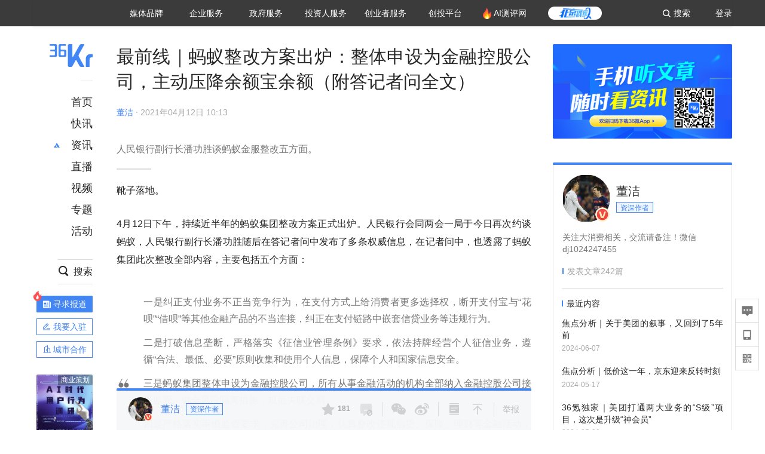

--- FILE ---
content_type: text/html; charset=utf-8
request_url: https://36kr.com/p/1178628846649605
body_size: 26957
content:
<!doctype html>
<html data-path="/p/:id">
<head>
    <meta charset="UTF-8">
    <meta name="viewport"
          content="width=device-width, user-scalable=no, initial-scale=1.0, maximum-scale=1.0, minimum-scale=1.0, viewport-fit=cover">
    <meta http-equiv="X-UA-Compatible" content="ie=edge">
    <meta name="og:url" content="https://36kr.com/p/1178628846649605"><meta name="og:type" content="article"><meta property="article:published_time" content="2026-01-30T01:33:30+08:00"><meta data-react-helmet="true" name="baidu-site-verification" content="ET7tYDCqIv"/><meta data-react-helmet="true" name="shenma-site-verification" content="8d43b014716644e38cc8fff2051c47a0_1623316092"/><meta data-react-helmet="true" name="360-site-verification" content="b14201a8708468357bd6fab4ad556b78"/><meta data-react-helmet="true" name="sogou_site_verification" content="5ZZdpkOf3U"/><meta data-react-helmet="true" name="renderer" content="webkit"/><meta data-react-helmet="true" name="apple-mobile-web-app-title" content="Title"/><meta data-react-helmet="true" name="apple-mobile-web-app-capable" content="yes"/><meta data-react-helmet="true" name="apple-mobile-web-app-status-bar-style" content="black"/><meta data-react-helmet="true" name="HandheldFriendly" content="True"/><meta data-react-helmet="true" name="MobileOptimized" content="320"/><meta data-react-helmet="true" name="applicable-device" content="pc"/><meta data-react-helmet="true" name="format-detection" content="telephone=no"/><meta data-react-helmet="true" property="og:description" content="人民银行副行长潘功胜谈蚂蚁金服整改五方面。"/><meta data-react-helmet="true" property="og:image" content="https://img.36krcdn.com/20210412/v2_5fa9a342776c44169e28972006c73c49_img_png?x-oss-process=image/resize,m_mfit,w_600,h_400,limit_0/crop,w_600,h_400,g_center"/><meta data-react-helmet="true" property="og:title" content="最前线｜蚂蚁整改方案出炉：整体申设为金融控股公司，主动压降余额宝余额（附答记者问全文）-36氪"/><meta data-react-helmet="true" name="description" content="人民银行副行长潘功胜谈蚂蚁金服整改五方面。"/><meta data-react-helmet="true" name="keywords" content="金融"/>
    <title data-react-helmet="true">最前线｜蚂蚁整改方案出炉：整体申设为金融控股公司，主动压降余额宝余额（附答记者问全文）-36氪</title>
    <link href="//staticx.36krcdn.com/36kr-web/static/app.6de6ab57.css" rel="stylesheet" />
    <link rel="stylesheet" type="text/css" href="//staticx.36krcdn.com/36kr-web/static/article.3d2d170d.css">
    
    <link data-react-helmet="true" href="/favicon.ico" rel="shortcut icon" type="image/vnd.microsoft.icon"/><link data-react-helmet="true" rel="dns-prefetch" href="//sta.36krcdn.com"/><link data-react-helmet="true" rel="dns-prefetch" href="//pic.36krcdn.com"/><link data-react-helmet="true" rel="dns-prefetch" href="//static.36krcdn.com"/><link data-react-helmet="true" rel="dns-prefetch" href="//img.36krcdn.com"/><link data-react-helmet="true" rel="dns-prefetch" href="//file.36krcdn.com"/><link data-react-helmet="true" rel="alternate" media="only screen and(max-width: 640px)" href="https://m.36kr.com/p/1178628846649605"/><link data-react-helmet="true" rel="canonical" href="https://36kr.com/p/1178628846649605"/><script data-react-helmet="true" >
      window.WEIXINSHARE = {
        shareTitle: "36氪_让一部分人先看到未来",
        shareImg: "https://img.36krcdn.com/20191024/v2_1571894049839_img_jpg",
        imgUrl: "https://img.36krcdn.com/20191024/v2_1571894049839_img_jpg",
        shareDesc: "36氪为您提供创业资讯、科技新闻、投融资对接、股权投资、极速融资等创业服务，致力成为创业者可以依赖的创业服务平台，为创业者提供最好的产品和服务。"
      }
    </script><script data-react-helmet="true" >
      // sem 统计代码
      var _hmt= _hmt||[];
      (function(){
        var hm = document.createElement("script");
        hm.src = "https://hm.baidu.com/hm.js?1684191ccae0314c6254306a8333d090";
        var s = document.getElementsByTagName("script")[0];
        s.parentNode.insertBefore(hm,s);
      })();
    </script><script data-react-helmet="true" >
      //百度统计代码
      var _hmt = _hmt || [];
      (function () {
          var hm = document.createElement('script');
          hm.src = "https://hm.baidu.com/hm.js?713123c60a0e86982326bae1a51083e1";
          var s = document.getElementsByTagName('script')[0];
          s.parentNode.insertBefore(hm, s);
      })();
    </script><script data-react-helmet="true" >
        // 给百度seo主动推送,  文明确认
        (function () {
          var bp = document.createElement('script');
          var curProtocol = window.location.protocol.split(':')[0];
          if (curProtocol === 'https') {
            bp.src = 'https://zz.bdstatic.com/linksubmit/push.js';
          }
          else {
            bp.src = 'http://push.zhanzhang.baidu.com/push.js';
          }
          var s = document.getElementsByTagName("script")[0];
          s.parentNode.insertBefore(bp, s);
        })();
      </script><script data-react-helmet="true" >
        // 神策统计代码
        (function(para) {
          var p = para.sdk_url, n = para.name, w = window, d = document, s = 'script',x = null,y = null;
          w['sensorsDataAnalytic201505'] = n;
          w[n] = w[n] || function(a) {return function() {(w[n]._q = w[n]._q || []).push([a, arguments]);}};
          var ifs = ['track','quick','register','registerPage','registerOnce','trackSignup', 'trackAbtest', 'setProfile','setOnceProfile','appendProfile', 'incrementProfile', 'deleteProfile', 'unsetProfile', 'identify','login','logout','trackLink','clearAllRegister','getAppStatus'];
          for (var i = 0; i < ifs.length; i++) {
            w[n][ifs[i]] = w[n].call(null, ifs[i]);
          }
          if (!w[n]._t) {
            x = d.createElement(s), y = d.getElementsByTagName(s)[0];
            x.async = 1;
            x.src = p;
            x.setAttribute('charset','UTF-8');
            y.parentNode.insertBefore(x, y);
            w[n].para = para;
          }
        })({
          sdk_url: 'https://static.sensorsdata.cn/sdk/1.12.5/sensorsdata.min.js',
          heatmap_url: 'https://static.sensorsdata.cn/sdk/1.12.5/heatmap.min.js',
          name: 'sa',
          web_url: 'https://data.corp.36kr.com/',
          server_url: "https://36kr.com/global/sensors/sa/sa",
          heatmap:{
            //default 表示开启，自动采集 $WebClick 事件，可以设置 'not_collect' 表示关闭。
            clickmap:'default',
            //default 表示开启，自动采集 $WebStay 事件，可以设置 'not_collect' 表示关闭。
            scroll_notice_map:'default'
          },
          source_type: {
            search: ['//baidu.com', 'cn.bing.com', '//sm.cn', 'quark.sm.cn'],
            social: ['.facebook.com'],
          },
          show_log: false,
        });
        (function(){
          const cookies = {};
          document.cookie.split('; ').forEach((c) => {
            const key = c.split('=')[0];
            const value = c.split('=')[1];
            cookies[key] = value;
          });
          const userid = cookies["userId"];
          const cid = cookies["kr_stat_uuid"];
          if (userid) {
            sa.login(userid);
          } else {
            sa.login(cid);
          }

          sa.quick('autoTrack');
        })();
      </script><script data-react-helmet="true" >
      window.WEIXINSHARE = {
        shareTitle: "最前线｜蚂蚁整改方案出炉：整体申设为金融控股公司，主动压降余额宝余额（附答记者问全文）-36氪",
        shareImg: "https://img.36krcdn.com/20210412/v2_5fa9a342776c44169e28972006c73c49_img_png?x-oss-process=image/resize,m_mfit,w_600,h_400,limit_0/crop,w_600,h_400,g_center",
        imgUrl: "https://img.36krcdn.com/20210412/v2_5fa9a342776c44169e28972006c73c49_img_png?x-oss-process=image/resize,m_mfit,w_600,h_400,limit_0/crop,w_600,h_400,g_center",
        shareDesc: "人民银行副行长潘功胜谈蚂蚁金服整改五方面。"
      }
    </script><script data-react-helmet="true" >
      (function () {
        var bp = document.createElement('script');
        var curProtocol = window.location.protocol.split(':')[0];
        if (curProtocol === 'https') {
          bp.src = 'https://zz.bdstatic.com/linksubmit/push.js';
        }
        else {
          bp.src = 'http://push.zhanzhang.baidu.com/push.js';
        }
        var s = document.getElementsByTagName("script")[0];
        s.parentNode.insertBefore(bp, s);
      })();
      </script><script data-react-helmet="true" >
        window.onload = function () {
          if (window.appletSa || sessionStorage.getItem('appletSa')) {
            sessionStorage.setItem('appletSa', window.appletSa || sessionStorage.getItem('appletSa'))
            sa.track('MediaPageVIew', {media_event_value: window.appletSa})
          }
        }
      </script><script>var __assign = (this && this.__assign) || function () {
    __assign = Object.assign || function(t) {
        for (var s, i = 1, n = arguments.length; i < n; i++) {
            s = arguments[i];
            for (var p in s) if (Object.prototype.hasOwnProperty.call(s, p))
                t[p] = s[p];
        }
        return t;
    };
    return __assign.apply(this, arguments);
};
// 埋点需求详情 https://shimo.im/sheets/aJg66OpLVX0PGC28/
/*****工具方法*****/
function isNumber(path) {
    return !isNaN(Number(path));
}
function isObj(key) {
    return typeof key === 'object';
}
/**
 * 判断obj中是否有key这个属性
 * @param obj {object}
 * @param key {string}
 */
function objHasKey(obj, key) {
    return obj.hasOwnProperty(key);
}
/**
 * @param {{
  *  control: Boolean,
  *  key: string,
  *  value: string,
  *  data?: obj,
  *  elseValue?: string
  * }} option
  *
  * 参数说明：
  * control 判断条件
  * data 最终返回的对象
  * key 添加到data中的属性
  * value 要添加的值
  * elseValue 如果control不成立，添加到data的值 传入此参数则添加，不传则不会添加
  */
function setProperty(option) {
    var _a = option.data, data = _a === void 0 ? {} : _a, key = option.key, value = option.value, control = option.control, elseValue = option.elseValue;
    if (control) {
        data[key] = value;
    }
    else if (elseValue) {
        data[key] = elseValue;
    }
    return data;
}
function getClass(attributes) {
    var classObj = attributes.class || {};
    return classObj.value || "";
}
var Platform;
(function (Platform) {
    Platform["H5"] = "H5";
    Platform["WEB"] = "web";
})(Platform || (Platform = {}));
;
function judgePlatform(userAgent) {
    if (!userAgent && typeof window !== 'undefined') {
        userAgent = navigator.userAgent;
    }
    if (!userAgent)
        return Platform.WEB;
    if (userAgent.match(/iPad|iPhone/i)) {
        return Platform.H5;
    }
    else if (userAgent.match(/Android/i)) {
        return Platform.H5;
    }
    return Platform.WEB;
}
/*****工具方法end*****/
/**
 * 统计点击跳转外链的数据
 * 包括media_content_id、media_event_value、source_id、media_source
 * @param {String} hrefValue
 */
function externalLink(hrefValue) {
    var data = {};
    var externalLinkList = [
        { pathKey: '/', mediaSourceValue: 'page_home' },
        { pathKey: 'p', mediaSourceValue: 'article' },
        { pathKey: 'newsflashes', mediaSourceValue: 'newsflash', subPathNotNumMediaSourceValue: 'page_newsflashes' },
        { pathKey: 'topics', mediaSourceValue: 'topics' },
    ];
    var pathInfo = new PathInfo(window.location.pathname);
    // 记录外链url
    data.media_content_id = hrefValue;
    // 详情页中（当前地址包含ID），含有外链，发送source_id
    Object.assign(data, setProperty({
        control: isNumber(pathInfo.sub),
        key: 'source_id',
        value: pathInfo.sub,
    }));
    // 地方站 外链记录media_event_value
    if (pathInfo.root === 'local') {
        data.media_event_value = 'local_' + pathInfo.sub;
    }
    return Object.assign(data, genMediaSource(externalLinkList, isNumber(pathInfo.sub)));
}
/**
 * 统计点击跳转www.36kr.com内链的数据
 * 根据主站路由规则,分析点击的地址
 * 收集source_id、media_source、media_event_value、media_content_type、media_content_id
 * @param {String} hrefValue
 * @param {String} className 点击的a标签所带class
 */
function internalLink(hrefValue, className) {
    var pageInfo = new PageInfo(hrefValue);
    var data = {};
    /* 聚合页跳转id */
    Object.assign(data, setProperty({
        control: pageInfo.currentPath.sub && isNumber(pageInfo.currentPath.sub) && pageInfo.destPath.sub && isNumber(pageInfo.destPath.sub),
        key: 'source_id',
        value: pageInfo.currentPath.sub,
    }));
    /* 搜索结果、资讯、地方 */
    Object.assign(data, genMediaEventValue(hrefValue));
    // 文章详情含有跳转链接
    Object.assign(data, setProperty({
        control: pageInfo.currentPath.root === 'p' && isNumber(pageInfo.currentPath.sub) && isNumber(pageInfo.destPath.sub),
        key: 'media_source',
        value: 'article',
    }));
    /* 不同页面，进入详情页 */
    Object.assign(data, intoDetailPage(pageInfo.destPath.sub));
    /* 添加media_conten_type 针对相应页面添加属性 */
    Object.assign(data, genContentTypeAndId(hrefValue, className));
    return data;
}
/**
 * 获取media_event_value统一方法
 * 点击搜索结果list和地方站list跳转到详情页
 * @param currentPath
 * @param subHref
 */
function genMediaEventValue(hrefValue) {
    var data = {};
    var key = 'media_event_value';
    var pageInfo = new PageInfo(hrefValue);
    var genMediaEventValueList = [
        { pathKey: 'search', subPathList: [
                { key: 'articles', value: 'search_articles' },
                { key: 'newsflashes', value: 'search_flashnews' },
                { key: 'video', value: 'search_videos' },
                { key: 'monographic', value: 'search_topics' },
                { key: 'user', value: 'search_writer' },
            ] },
        { pathKey: 'information', subPathList: [
                'web_news', 'contact', 'enterpriseservice', 'happy_life', 'travel',
                'real_estate', 'web_recommend', 'technology', { key: 'zhichang', value: 'web_zhichang' }, 'innovate',
            ] },
        { pathKey: 'local' }
    ];
    for (var _i = 0, genMediaEventValueList_1 = genMediaEventValueList; _i < genMediaEventValueList_1.length; _i++) {
        var pathItem = genMediaEventValueList_1[_i];
        if (pageInfo.currentPath.root === pathItem.pathKey) {
            if (pageInfo.currentPath.root === 'local') {
                // 城市
                data.media_event_value = 'local_' + pageInfo.currentPath.sub;
            }
            else {
                for (var _a = 0, _b = pathItem.subPathList; _a < _b.length; _a++) {
                    var subPathItem = _b[_a];
                    var value = isObj(subPathItem) ? subPathItem.value : subPathItem;
                    var subPathKey = isObj(subPathItem) ? subPathItem.key : subPathItem;
                    if (pageInfo.currentPath.sub === subPathKey) {
                        Object.assign(data, setProperty({
                            control: isNumber(pageInfo.destPath.sub),
                            key: key,
                            value: value,
                        }));
                    }
                }
            }
        }
    }
    return data;
}
/**
 * 不同页面点击详情链接跳转到详情页，添加media_source
 * @param subHref
 */
function intoDetailPage(subHref) {
    var pathInfo = new PathInfo(window.location.pathname);
    var intoDetailPageList = [
        { pathKey: '/', mediaSourceValue: 'page_home' },
        { pathKey: '/video', mediaSourceValue: 'page_video' },
        { pathKey: '/topics', mediaSourceValue: 'page_topics' },
        { pathKey: 'newsflashes', control: isNumber(pathInfo.sub), mediaSourceValue: 'newsflash', subPathNotNumMediaSourceValue: 'page_newsflashes' },
        { pathKey: 'information', mediaSourceValue: 'page_information' },
        { pathKey: 'search', mediaSourceValue: 'page_search' },
        { pathKey: 'Calendar', mediaSourceValue: 'calendar' },
        { pathKey: 'user', mediaSourceValue: 'user' },
        { pathKey: 'motif', mediaSourceValue: 'motif' },
        { pathKey: 'topics', mediaSourceValue: 'topics' },
        { pathKey: 'video', mediaSourceValue: 'video' },
        { pathKey: 'audio', mediaSourceValue: 'audio' },
    ];
    return genMediaSource(intoDetailPageList, isNumber(subHref));
}
/**
 * 获取media_source统一方法
 * 记录从何处跳转到的详情页
 * @param pathList
 * @param control
 */
function genMediaSource(pathList, control) {
    var pathInfo = new PathInfo(window.location.pathname);
    var key = 'media_source';
    var data = {};
    for (var _i = 0, pathList_1 = pathList; _i < pathList_1.length; _i++) {
        var pathItem = pathList_1[_i];
        if (pathInfo.path === pathItem.pathKey) {
            data.media_source = pathItem.mediaSourceValue;
        }
        else if (pathInfo.root === pathItem.pathKey && pathInfo.sub) {
            Object.assign(data, setProperty({
                control: objHasKey(pathItem, 'control') ? pathItem.control : control,
                key: key,
                value: pathItem.mediaSourceValue,
                elseValue: pathItem.subPathNotNumMediaSourceValue || null,
            }));
        }
    }
    return data;
}
/**
 * 记录跳转到的具体内容类型和具体内容id
 * @param hrefValue
 * @param className
 */
function genContentTypeAndId(hrefValue, className) {
    // 设置media_content_type和media_content_id
    var pageInfo = new PageInfo(hrefValue);
    var genContentTypeAndIdList = [
        {
            key: 'p',
            setData: {
                media_content_type: 'article',
                media_content_id: pageInfo.destPath.sub,
            }
        },
        {
            key: 'newsflashes',
            setData: {
                media_content_type: 'flashnews',
                media_content_id: pageInfo.destPath.sub,
            }
        },
        {
            key: 'video',
            setData: {
                media_content_type: 'video',
                media_content_id: pageInfo.destPath.sub,
            }
        },
        {
            key: 'v-video',
            setData: {
                media_content_type: 'video_portrait',
                media_content_id: pageInfo.destPath.sub,
            }
        },
        {
            key: 'topics',
            setData: {
                media_content_type: 'topic',
                media_content_id: pageInfo.destPath.sub,
            }
        },
        {
            key: 'motif',
            setData: {
                media_content_type: (function () {
                    // TODO 这里声明了一个自执行函数，判断是否为商业主题后，给media_conten_type不同的值，可否优化?
                    var isMotifList = pageInfo.currentPath.root === 'motif-catalog' && pageInfo.currentPath.sub === 'recomend';
                    var isHomeEntry = className.includes('businessMotifHome-main-item-top-a');
                    var isBusinessMotif = isMotifList || isHomeEntry;
                    return isBusinessMotif ? 'business_motif' : 'motif';
                })(),
                media_content_id: pageInfo.destPath.sub,
            }
        },
        {
            key: 'user',
            setData: {
                media_content_type: 'user',
                media_content_id: pageInfo.destPath.sub,
            }
        },
        {
            key: 'column',
            setData: {
                media_content_type: 'audio',
                media_content_id: pageInfo.destPath.sub,
            }
        },
    ];
    var data = {};
    if (!isNumber(pageInfo.destPath.sub))
        return data;
    for (var _i = 0, genContentTypeAndIdList_1 = genContentTypeAndIdList; _i < genContentTypeAndIdList_1.length; _i++) {
        var hrefItem = genContentTypeAndIdList_1[_i];
        if (pageInfo.destPath.root === hrefItem.key) {
            data = hrefItem.setData;
        }
    }
    return data;
}
/**
 * 根据高阶组件中，向a标签插入的属性
 * 收集对应的广告信息 和 从哪个具体推荐位跳转到的详情页
 * 对应的广告信息有
 * @param elementTarget 点击的a标签
 */
function genPropertyAccordingToAttribute(elementTarget) {
    // 推荐位跳转到详情页
    var operation_list = elementTarget.getAttribute('sensors_operation_list');
    // 运营位上具体第几帧、第几位、日签的日期
    var index_num = elementTarget.getAttribute('sensors_index_num');
    // 广告事件： 1、曝光  2、点击
    var operate_type = elementTarget.getAttribute('sensors_operate_type');
    // 具体广告位置id
    var position_id = elementTarget.getAttribute('sensors_position_id');
    // 具体广告的plan_id
    var plan_id = elementTarget.getAttribute('sensors_media_content_id');
    var genPropertyAccordingToAttributeList = [
        {
            control: operation_list === 'page_flow' && window.location.pathname === '/',
            key: 'operation_list',
            value: 'latest_articles',
            elseValue: 'page_flow'
        },
        {
            control: operation_list === 'banner',
            key: 'operation_list',
            value: 'banner'
        },
        {
            control: operation_list === 'banner_right',
            key: 'operation_list',
            value: 'banner_right'
        },
        {
            control: operation_list === 'author_latest_article',
            key: 'operation_list',
            value: 'author_latest_article'
        },
        {
            control: operation_list === 'specialtopic_recommend',
            key: 'operation_list',
            value: 'specialtopic_recommend'
        },
        {
            control: operation_list === 'video_recommend',
            key: 'operation_list',
            value: 'video_recommend'
        },
        {
            control: operation_list === 'dailyword',
            key: 'operation_list',
            value: 'dailyword'
        },
        {
            control: operation_list === 'latest_newsflash',
            key: 'operation_list',
            value: 'latest_newsflash'
        },
        {
            control: operation_list === 'business_motif',
            key: 'operation_list',
            value: 'business_motif'
        },
        {
            control: operation_list === 'hotlist',
            key: 'operation_list',
            value: 'hotlist'
        },
        {
            control: operation_list === 'latest_videos',
            key: 'operation_list',
            value: 'latest_videos'
        },
        {
            control: operation_list === 'recommend_motif',
            key: 'operation_list',
            value: 'recommend_motif'
        },
        {
            control: operation_list === 'hot_author',
            key: 'operation_list',
            value: 'hot_author'
        },
        {
            control: operation_list === 'next_card',
            key: 'operation_list',
            value: 'next_card'
        },
        {
            control: index_num,
            key: 'media_index_number',
            value: index_num
        },
        {
            control: operate_type,
            key: 'operate_type',
            value: operate_type
        },
        {
            control: position_id,
            key: 'position_id',
            value: position_id
        },
        {
            control: plan_id,
            key: 'media_content_id',
            value: plan_id
        },
        {
            control: operate_type || position_id,
            key: 'media_content_type',
            value: 'ad'
        },
        {
            control: position_id === '827' || operation_list === 'home_top',
            key: 'operation_list',
            value: 'home_top'
        },
        {
            control: position_id === '817',
            key: 'operation_list',
            value: 'article_bottom'
        },
        {
            control: position_id === '835',
            key: 'operation_list',
            value: 'comment_bottom'
        },
    ];
    var data = {};
    for (var _i = 0, genPropertyAccordingToAttributeList_1 = genPropertyAccordingToAttributeList; _i < genPropertyAccordingToAttributeList_1.length; _i++) {
        var infoItem = genPropertyAccordingToAttributeList_1[_i];
        Object.assign(data, setProperty(infoItem));
    }
    return data;
}
// 暴露给神策api的方法，此方法返回的object，神策会统一收集上报
function manualMain(elementTarget) {
    if (elementTarget.tagName.toLowerCase() !== 'a')
        throw Error('目前只收集点击a标签所跳转的信息');
    // TODO: 需要区分H5还是web
    var data = {
        platform: judgePlatform(window &&
            window.initialState &&
            window.initialState.navigator &&
            window.initialState.navigator.userAgent)
    };
    var attributes = elementTarget.attributes;
    var hrefObj = attributes.href || {};
    var className = getClass(attributes);
    var hrefValue = hrefObj.value || "";
    if ((/(http|ftp|https):\/\//.test(hrefValue) && !hrefValue.includes('36kr.com')) ||
        (/(http|ftp|https):\/\//.test(hrefValue) && hrefValue.includes('36kr.com/api/ad/'))) {
        Object.assign(data, externalLink(hrefValue));
    }
    else {
        var internalLinkHrefValue = hrefValue;
        if (hrefValue.includes('36kr.com'))
            internalLinkHrefValue = hrefValue.split('36kr.com')[1];
        Object.assign(data, internalLink(internalLinkHrefValue, className));
    }
    // 通过标签属性，添加相关信息
    Object.assign(data, genPropertyAccordingToAttribute(elementTarget));
    return data;
}
/**
 * 根据传入的地址生成路径信息
 */
var PathInfo = /** @class */ (function () {
    function PathInfo(path) {
        this.path = path;
        var pathArr = path.split('/').filter(function (x) { return x !== ""; });
        this.root = pathArr[0];
        this.sub = pathArr[1];
    }
    return PathInfo;
}());
// 分析当前地址和传入的地址，生成当前页面的地址信息，方便业务中的数据分析
var PageInfo = /** @class */ (function () {
    function PageInfo(href) {
        this.destPath = __assign({}, new PathInfo(href), new SourcePath(href));
        this.currentPath = __assign({}, new PathInfo(window.location.pathname), new SourcePath(window.location.pathname));
    }
    return PageInfo;
}());
var SourcePath = /** @class */ (function () {
    function SourcePath(href) {
        this.group = SourcePath.groupFn(href);
    }
    SourcePath.groupFn = function (href) {
        var pathInfo = new PathInfo(href);
        if (pathInfo.sub && isNumber(pathInfo.sub)) {
            return 'content';
        }
        else {
            return 'default';
        }
    };
    return SourcePath;
}());
// 区分埋点的“关键事件”
function getCaseKey(data) {
    if (data.hasOwnProperty('operate_type') ||
        data.hasOwnProperty('position_id')) {
        return 'MediaWebAD';
    }
    else {
        return 'MediaWebRead';
    }
}
function coverTagAClickEvent() {
    // document.querySelectorAll('a').forEach(item => {
    document.getElementById('app').addEventListener('click', function (e) {
        // 兼容性处理
        var event = e || window.event;
        var eventPath = event.path || [];
        var target = eventPath.filter(function (x) {
            return x && x.nodeName && x.nodeName.toLocaleLowerCase() === 'a';
        });
        // 判断是否匹配目标元素
        if (target.length !== 0) {
            var elementTarget = target[target.length - 1];
            if (elementTarget.getAttribute('sensors_do_not_send_data'))
                return;
            var targetValue_1 = elementTarget.getAttribute('target');
            var targetHref = elementTarget.getAttribute('href');
            var url_1 = elementTarget.href;
            var data = manualMain(elementTarget);
            if (!targetHref)
                return;
            if (!targetValue_1)
                e.preventDefault();
            if (window.sa && window.sa.track) {
                window.sa.track(getCaseKey(data), data, function () {
                    if (!targetValue_1)
                        location.href = url_1;
                });
            }
            else {
                if (!targetValue_1)
                    location.href = url_1;
            }
        }
    });
    // });
}
// 手动埋点内容
window.onload = function () {
    setTimeout(function () {
        coverTagAClickEvent();
    }, 0);
};

//# sourceMappingURL=main.js.map
</script>
</head>
<body>
<div id="app"><div class="kr-article-box"><div class="box-kr-article-new-y"><div class="kr-layout"><div></div><div class="kr-layout-main clearfloat"><div class="kr-header " style="opacity:1;transform:translateY(-0px)"><div class="kr-header-main "><div class="kr-header-content"><div class="user-login" style="display:none"><img alt="" class="user-pic"/><div class="pull-down"><a class="ellipsis-1 user-name" title="" href="/usercenter/basicinfo" target="_blank" rel="noopener noreferrer"></a><a class="ellipsis-1 " title="账号设置" href="/usercenter/account-password" target="_blank" rel="noopener noreferrer">账号设置</a><a class="ellipsis-1 " title="我的关注" href="/usercenter/follow" target="_blank" rel="noopener noreferrer">我的关注</a><a class="ellipsis-1 " title="我的收藏" href="/usercenter/favorite" target="_blank" rel="noopener noreferrer">我的收藏</a><a class="ellipsis-1 " title="申请的报道" href="/seek-report-new?tabKey=2" target="_blank" rel="noopener noreferrer">申请的报道</a><a class="ellipsis-1 " title="退出登录" target="_blank" rel="noopener noreferrer">退出登录</a></div></div><div class="user-login" style="display:inline-block"><div class="text">登录</div></div><div class="kr-header-search-entry clearfloat"><div class="search-button"><span class="search-icon"></span><span class="search-text weight-bold">搜索</span></div></div><div><ul class="business-nav"><li class="nav-wrapper nav-wrapper-two-col"><div class="sub-nav-wrapper" style="transform:scaleY(0.11764705882352941);transition-duration:0.7083333333333334s"><div class="sub-nav-item"><a class="sub-nav-name " href="https://img.36krcdn.com/hsossms/20230605/v2_384be8e4c1e942a28cf13a2e427fe211@18900718_oswg78404oswg320oswg320_img_png" target="_blank" rel="noopener noreferrer"><span>36氪Auto</span></a></div><div class="sub-nav-item"><a class="sub-nav-name " href="https://img.36krcdn.com/hsossms/20230605/v2_636063907bdc44389b46e7db9c761a38@18900718_oswg62424oswg320oswg320_img_png" target="_blank" rel="noopener noreferrer"><span>数字时氪</span></a></div><div class="sub-nav-item"><a class="sub-nav-name " href="https://img.36krcdn.com/hsossms/20230210/v2_38d1cdabc8404b00806de58cbedb3b7b_oswg27031oswg320oswg320_img_png" target="_blank" rel="noopener noreferrer"><span>未来消费</span></a></div><div class="sub-nav-item"><a class="sub-nav-name " href="https://img.36krcdn.com/hsossms/20230605/v2_da74c43ba887426f8fbccaede691b844@18900718_oswg76573oswg320oswg320_img_png" target="_blank" rel="noopener noreferrer"><span>智能涌现</span></a></div><div class="sub-nav-item"><a class="sub-nav-name " href="https://img.36krcdn.com/hsossms/20230209/v2_8c2233c88a854c6496ff4f7842a9f9dd_oswg17629oswg320oswg320_img_png" target="_blank" rel="noopener noreferrer"><span>未来城市</span></a></div><div class="sub-nav-item"><a class="sub-nav-name " href="https://img.36krcdn.com/hsossms/20230605/v2_632f36f1c5904a539a1e57efe4497e3a@18900718_oswg63630oswg320oswg320_img_png" target="_blank" rel="noopener noreferrer"><span>启动Power on</span></a></div><div class="sub-nav-item"><a class="sub-nav-name " href="http://letschuhai.com" target="_blank" rel="noopener noreferrer"><span>36氪出海</span></a></div><div class="sub-nav-item"><a class="sub-nav-name " href="https://img.36krcdn.com/hsossms/20230605/v2_89fa42090fae495ca5e45ba921ee42ff@18900718_oswg65306oswg320oswg320_img_png" target="_blank" rel="noopener noreferrer"><span>36氪研究院</span></a></div><div class="sub-nav-item"><a class="sub-nav-name " href="https://img.36krcdn.com/hsossms/20231204/v2_3b8447ffdda24a38a30fd839fd934baa@000000_oswg40121oswg430oswg430_img_jpeg" target="_blank" rel="noopener noreferrer"><span>潮生TIDE</span></a></div><div class="sub-nav-item"><a class="sub-nav-name " href="https://img.36krcdn.com/hsossms/20230605/v2_c4720503500642d294b5be04064ef870@18900718_oswg58529oswg320oswg320_img_png" target="_blank" rel="noopener noreferrer"><span>36氪企服点评</span></a></div><div class="sub-nav-item"><a class="sub-nav-name " href="https://img.36krcdn.com/hsossms/20230209/v2_d6d3f8b57fa04507915c48adf0f9620d_oswg16586oswg320oswg320_img_png" target="_blank" rel="noopener noreferrer"><span>36氪财经</span></a></div><div class="sub-nav-item"><a class="sub-nav-name " href="https://img.36krcdn.com/hsossms/20230605/v2_efc94b0cce7043dbac883c1dfe00c810@18900718_oswg57046oswg320oswg320_img_png" target="_blank" rel="noopener noreferrer"><span>职场bonus</span></a></div><div class="sub-nav-item"><a class="sub-nav-name " href="https://img.36krcdn.com/hsossms/20230209/v2_9eb02027be264174b61b9d49c391ca75_oswg15571oswg320oswg320_img_png" target="_blank" rel="noopener noreferrer"><span>36碳</span></a></div><div class="sub-nav-item"><a class="sub-nav-name " href="https://img.36krcdn.com/hsossms/20230605/v2_86f220b69e164751946d583b5472c857@18900718_oswg97988oswg320oswg320_img_png" target="_blank" rel="noopener noreferrer"><span>后浪研究所</span></a></div><div class="sub-nav-item"><a class="sub-nav-name " href="https://img.36krcdn.com/hsossms/20230209/v2_0c6a697748b54beea356d6e1f1fcec5f_oswg17066oswg320oswg320_img_png" target="_blank" rel="noopener noreferrer"><span>暗涌Waves</span></a></div><div class="sub-nav-item"><a class="sub-nav-name " href="https://img.36krcdn.com/hsossms/20230209/v2_2f845ed16244458d8887a5526c63c6d6_oswg17346oswg320oswg320_img_png" target="_blank" rel="noopener noreferrer"><span>硬氪</span></a></div><div class="sub-nav-item"><a class="sub-nav-name " href="https://img.36krcdn.com/hsossms/20251118/v2_d5e97c1ebb974011b0117c1338a9c747@000000_oswg146520oswg1280oswg1280_img_jpg" target="_blank" rel="noopener noreferrer"><span>氪睿研究院</span></a></div></div><div class="nav-label  "><span>媒体品牌</span></div></li><li class="nav-wrapper "><div class="sub-nav-wrapper" style="transform:scaleY(0.25);transition-duration:0.3333333333333333s"><div class="sub-nav-item"><a class="sub-nav-name " href="https://q.36kr.com" target="_blank" rel="noopener noreferrer"><span>企业号</span></a></div><div class="sub-nav-item"><a class="sub-nav-name " href="https://www.36dianping.com/" target="_blank" rel="noopener noreferrer"><span>企服点评</span></a></div><div class="sub-nav-item"><a class="sub-nav-name " href="https://36kr.com/academe" target="_blank" rel="noopener noreferrer"><span>36Kr研究院</span></a></div><div class="sub-nav-item"><a class="sub-nav-name " href="https://innovation.36kr.com" target="_blank" rel="noopener noreferrer"><span>36Kr创新咨询</span></a></div></div><div class="nav-label  "><span>企业服务</span></div></li><li class="nav-wrapper "><div class="sub-nav-wrapper" style="transform:scaleY(0.5);transition-duration:0.16666666666666666s"><div class="sub-nav-item"><a class="sub-nav-name " href="https://www.36kr.com/p/2492318105786505" target="_blank" rel="noopener noreferrer"><span>核心服务</span></a></div><div class="sub-nav-item"><a class="sub-nav-name " href="https://36kr.com/policy" target="_blank" rel="noopener noreferrer"><span>城市之窗</span></a></div></div><div class="nav-label  "><span>政府服务</span></div></li><li class="nav-wrapper "><div class="sub-nav-wrapper" style="transform:scaleY(0.16666666666666666);transition-duration:0.5s"><div class="sub-nav-item"><a class="sub-nav-name " href="https://topics.36kr.com/topic/1645523444931974" target="_blank" rel="noopener noreferrer"><span>创投发布</span></a></div><div class="sub-nav-item"><a class="sub-nav-name " href="https://36kr.com/LPlan" target="_blank" rel="noopener noreferrer"><span>LP源计划</span></a></div><div class="sub-nav-item"><a class="sub-nav-name " href="https://36kr.com/VClub" target="_blank" rel="noopener noreferrer"><span>VClub</span></a></div><div class="sub-nav-item"><a class="sub-nav-name " href="https://36kr.com/organization/" target="_blank" rel="noopener noreferrer"><span>VClub投资机构库</span></a></div><div class="sub-nav-item"><a class="sub-nav-name " href="https://36kr.com/topics/1620276089894403" target="_blank" rel="noopener noreferrer"><span>投资机构职位推介</span></a></div><div class="sub-nav-item"><a class="sub-nav-name " href="https://pitchhub.36kr.com/audit-investor" target="_blank" rel="noopener noreferrer"><span>投资人认证</span></a></div></div><div class="nav-label  "><span>投资人服务</span></div></li><li class="nav-wrapper "><div class="sub-nav-wrapper" style="transform:scaleY(0.25);transition-duration:0.3333333333333333s"><div class="sub-nav-item"><a class="sub-nav-name " href="https://36kr.com/seek-report-new" target="_blank" rel="noopener noreferrer"><span>寻求报道</span></a></div><div class="sub-nav-item"><a class="sub-nav-name " href="https://img.36krcdn.com/hsossms/20230209/v2_95565530d4d94dc4ad904f3131c7b690_oswg23055oswg320oswg320_img_png" target="_blank" rel="noopener noreferrer"><span>36氪Pro</span></a></div><div class="sub-nav-item"><a class="sub-nav-name " href="https://topics.36kr.com/topic/1961250130199045" target="_blank" rel="noopener noreferrer"><span>创投氪堂</span></a></div><div class="sub-nav-item"><a class="sub-nav-name " href="https://36kr.com/project-form/settled" target="_blank" rel="noopener noreferrer"><span>企业入驻</span></a></div></div><div class="nav-label  "><span>创业者服务</span></div></li><li class="nav-wrapper "><div class="sub-nav-wrapper" style="transform:scaleY(Infinity);transition-duration:0s"></div><div class="nav-label  "><span>创投平台</span></div></li><li class="nav-wrapper "><div class="sub-nav-wrapper" style="transform:scaleY(Infinity);transition-duration:0s"></div><div class="nav-label  isHot"><span>AI测评网</span></div></li></ul></div><div class="wise-entry-box"><div class="wise-entry-box-box"><a href="https://36kr.com/topics/799051634713857" class="wise-entry-one" target="_blank" rel="noopener noreferrer"> </a><a href="http://www.bjjubao.org.cn/node_1606.html" class="wise-entry-two" target="_blank" rel="noopener noreferrer"> </a><a href="ttps://36kr.com/topics/799051634713857" class="wise-entry-three" target="_blank" rel="noopener noreferrer"> </a></div></div></div></div></div><div class="main-left"><div class="kr-sider-wrapper fixed " style="transform:translate(0, -0px) translateZ(0);top:44px"><div class="kr-sider "><a href="/" class="go-home clearfloat"><div class="logo"></div></a><div class="kr-sider-shadow-wrapper clearfloat"><div class="line"></div><ul class="kr-channel-nav"><li class="channel-item"><div class="sub-title"><a class="name weight-bold " href="/" id="home">首页</a></div></li><li class="channel-item"><div class="sub-title"><a class="name weight-bold " href="/newsflashes/" id="newsflash">快讯</a></div></li><li class="channel-item"><div class="sub-title"><span class="open-icon close"></span><a class="name weight-bold " href="/information/web_news/" id="information">资讯</a></div><div class="sub-list "><ul class="sub-list-right"><li class="sub-item"><a href="/information/web_recommend/" class="">推荐</a></li><li class="sub-item"><a href="/information/ccs/" class="">财经</a></li><li class="sub-item"><a href="/information/AI/" class="">AI</a></li><li class="sub-item"><a href="/information/aireport/" class="">自助报道</a></li><li class="sub-item"><a class="">城市</a></li></ul><ul class="sub-list-left"><li class="sub-item"><a href="/information/web_news/latest/" class="">最新</a></li><li class="sub-item"><a href="/information/contact/" class="">创投</a></li><li class="sub-item"><a href="/information/travel/" class="">汽车</a></li><li class="sub-item"><a href="/information/technology/" class="">科技</a></li><li class="sub-item"><a href="/information/shuzihua/" class="">专精特新</a></li></ul></div></li><li class="channel-item"><div class="sub-title"><a class="name weight-bold " href="/live/channel" id="liveChannel">直播</a></div></li><li class="channel-item"><div class="sub-title"><a class="name weight-bold " href="/video/" id="video">视频</a></div></li><li class="channel-item"><div class="sub-title"><a class="name weight-bold " href="/topics/" id="special-topic">专题</a></div></li><li class="channel-item"><div class="sub-title"><a class="name weight-bold " href="/activity" id="activity">活动</a></div></li><div class="local-list" style="display:none"><span class="triangle"></span></div></ul><div class="kr-search-entry clearfloat"><div class="search-button"><span class="search-icon"></span><span class="search-text weight-bold">搜索</span></div></div><div class="seek-report-wrap"><span class="hot-icon"></span><a href="/seek-report-new?t=1769708010445" class="seek-report" target="_blank" rel="noopener noreferrer nofollow"><span class="seek-report-icon"></span><span class="seek-report-text">寻求报道</span></a></div><div><div class="i-want-contribution"><span class="i-want-contribution-icon"></span><span class="i-want-contribution-text">我要入驻</span></div></div><a href="/station-business" class="station-business" target="_blank" rel="noopener noreferrer nofollow"><span class="station-business-icon"></span><span class="station-business-text">城市合作</span></a></div></div></div></div><div class="main-right "><div class="kr-layout-content"><div class="kr-article"><div class="kr-article-inner"><div class="article-detail-wrapper-box"><div><div class="article-left-container"><div class="article-content"><div class="article-mian-content"><div class="article-wrapper common-width"><div class="common-width"><div><h1 class="article-title margin-bottom-20 common-width">最前线｜蚂蚁整改方案出炉：整体申设为金融控股公司，主动压降余额宝余额（附答记者问全文）</h1><div class="article-title-icon common-width margin-bottom-40"><a class="title-icon-item item-a" href="/user/1335673173" target="_blank" rel="nofollow noopener noreferrer">董洁</a><span class="title-icon-item item-time"><i>·</i>2021年04月12日 18:13</span></div><div class="summary">人民银行副行长潘功胜谈蚂蚁金服整改五方面。</div></div></div><div class="common-width margin-bottom-20"><div class="common-width content articleDetailContent kr-rich-text-wrapper"><p>靴子落地。</p>
<p>4月12日下午，持续近半年的蚂蚁集团整改方案正式出炉。人民银行会同两会一局于今日再次约谈蚂蚁，人民银行副行长潘功胜随后在答记者问中发布了多条权威信息，在记者问中，也透露了蚂蚁集团此次整改全部内容，主要包括五个方面：</p>
<blockquote>
 <p>一是纠正支付业务不正当竞争行为，在支付方式上给消费者更多选择权，断开支付宝与“花呗”“借呗”等其他金融产品的不当连接，纠正在支付链路中嵌套信贷业务等违规行为。</p>
 <p>二是打破信息垄断，严格落实《征信业管理条例》要求，依法持牌经营个人征信业务，遵循“合法、最低、必要”原则收集和使用个人信息，保障个人和国家信息安全。</p>
 <p>三是蚂蚁集团整体申设为金融控股公司，所有从事金融活动的机构全部纳入金融控股公司接受监管，健全风险隔离措施，规范关联交易。</p>
 <p>四是严格落实审慎监管要求，完善公司治理，认真整改违规信贷、保险、理财等金融活动，控制高杠杆和风险传染。</p>
 <p>五是管控重要基金产品流动性风险，主动压降余额宝余额。</p>
</blockquote>
<p>对此，蚂蚁集团回应称，将在金融管理部门的指导下，认真落实整改有关工作，确保全面规范金融业务的经营和发展，同时全力保障业务连续性和服务质量，不断提升对实体经济、小微企业和消费者的服务水平。</p>
<p><strong>以下“中国人民银行副行长潘功胜就金融管理部门再次约谈蚂蚁集团情况答记者问”全文：</strong></p>
<p><strong>问：金融管理部门再次约谈蚂蚁集团有什么考虑？</strong></p>
<p>答：党的十九届五中全会、中央经济工作会议及中央财经委员会第九次会议明确提出，要强化反垄断和防止资本无序扩张，切实防范风险。要从构筑国家竞争新优势的战略高度出发，建立健全平台经济治理体系，推动平台经济规范健康持续发展。</p>
<p>自去年12月份四部门联合监管约谈以来，蚂蚁集团建立专门团队，在金融管理部门指导下制定整改方案，积极开展整改工作。此次金融管理部门再次联合约谈蚂蚁集团有关人员，主要是要求蚂蚁集团必须正视金融业务活动中存在的严重问题和整改工作的严肃性，对标监管要求和拟定的整改方案，深入有效整改，确保实现依法经营、守正创新、健康发展；必须坚持服务实体经济和人民群众的本源，积极响应国家发展战略，在符合审慎监管要求的前提下，加大金融科技创新，提升金融科技领域的国际竞争力，在构建“双循环”新发展格局中发挥更大作用。</p>
<p><strong>问：蚂蚁集团整改方案的主要内容是什么？</strong></p>
<p>答：蚂蚁集团整改工作启动以来，金融管理部门就整改措施与蚂蚁集团进行了深入沟通，并督促蚂蚁集团形成了全面可行的整改方案。</p>
<p>整改内容主要包括五个方面：一是纠正支付业务不正当竞争行为，在支付方式上给消费者更多选择权，断开支付宝与“花呗”“借呗”等其他金融产品的不当连接，纠正在支付链路中嵌套信贷业务等违规行为。二是打破信息垄断，严格落实《征信业管理条例》要求，依法持牌经营个人征信业务，遵循“合法、最低、必要”原则收集和使用个人信息，保障个人和国家信息安全。三是蚂蚁集团整体申设为金融控股公司，所有从事金融活动的机构全部纳入金融控股公司接受监管，健全风险隔离措施，规范关联交易。四是严格落实审慎监管要求，完善公司治理，认真整改违规信贷、保险、理财等金融活动，控制高杠杆和风险传染。五是管控重要基金产品流动性风险，主动压降余额宝余额。</p>
<p>金融管理部门将督促蚂蚁集团切实落实整改方案，把握好工作节奏，保持业务连续性和企业正常经营，确保广大人民群众对金融服务的体验不下降，持续提升普惠金融服务水平。</p>
<p><strong>问：下一步金融管理部门如何加强平台企业金融监管？</strong></p>
<p>答：金融管理部门将坚持公平监管和从严监管原则，着眼长远、兼顾当前，补齐短板、强化弱项，促进公平竞争，反对垄断，防止资本无序扩张。一是坚持“金融为本、科技赋能”。平台企业开展金融业务应以服务实体经济、防范金融风险为本，不能使科技成为违法违规行为的“保护色”。对于违规经营行为，依法严肃查处。二是坚持金融活动全部纳入金融监管。金融业务必须持牌经营；提升监管能力和水平，优化监管框架，防范监管套利。三是坚持发展和规范并重。依法加强监管，规范市场秩序，防止市场垄断，保障数据产权及个人隐私；同时把握好平台经济发展规律，提升金融服务体验，巩固和增强平台企业国际竞争力。</p>
<p>金融管理部门将一如既往地坚持“两个毫不动摇”，营造公平竞争市场环境，继续支持民营资本依法开展金融科技活动，依法保护产权，弘扬企业家精神，激发民营资本的市场活力和科技创新能力。</p>
<p><strong>问：中国金融管理部门在加强国际金融科技监管合作方面有何考虑？</strong></p>
<p>答：近年来，金融科技与平台经济快速发展，在提升金融服务效率和金融体系普惠性、降低交易成本方面发挥了重要作用。同时，由于其具有跨界、混业、跨区域经营等特征，风险传染速度更快、波及面更广、负面溢出效应更强，对金融监管形成了新挑战，成为世界各国监管部门共同面对的新问题。</p>
<p>世界主要经济体监管部门对此高度关注，并已采取实际行动，作出监管调整和政策响应。在监管理念上，遵循“同样业务、同样监管”的原则，致力于在促进金融科技发展和防范金融风险之间取得平衡。在监管方法上，探索运用大数据、云计算、人工智能等科技成果，提升风险监测感知能力和穿透式监管能力。在监管内容上，强调个人信息保护及反垄断。例如，欧盟2018年实施了《通用数据保护条例》，并加快推进《数据治理法案》；美国近年来连续发起对大型科技公司的反垄断调查;德国在2020年通过《反对限制竞争法》第十次修正案等。</p>
<p>中国金融管理部门愿进一步加强与国际金融组织和各国监管当局在反垄断、数据监管、运营管理、消费者保护等方面的合作，推动制定金融科技监管规范，加强监管协调，共同打造开放、包容、安全的金融科技生态环境，提升金融业创新能力，同时防范跨境监管套利和金融风险跨境传染。</p></div></div><div class="common-width"><div class="article-footer-txt"><p>本文由「<!-- -->董洁<!-- -->」原创出品， 转载或内容合作请点击 <a class="" target="_blank" href="/p/5093872">转载说明</a> ；违规转载必究。</p><p><a class="seek-report-link-btn" target="_blank" href="/seek-report-new?t=1769708010446">寻求报道</a></p></div><p class="footer-image_source">本文图片来自：<span>企业官方</span></p></div></div></div></div><div class="ad87-box"></div><div class="thumb-up-box"><div class="thumb-inner"><div class="thumb-wrapper"><div class="backgroundImg-box-wrapper"><div class="backgroundImg-box showNormal"><span class="kr-article-tranistion-thumb  normalColor">+1</span><div class="thumbNum normalColor">57</div></div></div><p class="txt">好文章，需要你的鼓励</p></div></div></div><div class="navbar-wrapper"><div class="navbar-inner-box"><div class="kr-card"><div class="top-line" style="height:4px"></div><div class="kr-card-content article-detail-navbar"><div class="wrapper" style="width:100%;height:70px"><div class="inner"><a class="author-avrtar" href="/user/1335673173" target="_blank" rel="noopener noreferrer"><div class="kr-avatar author-avatar-img" style="background-image:url(https://img.36krcdn.com/20200402/v2_e0837c04b87e4dd88ba1eee0ce86f74b_img_000?x-oss-process=image/resize,w_300)"><i class="kr-avatar-v " style="width:14px;height:14px;background-image:url(//staticx.36krcdn.com/36kr-web/static/ic_authentication_currency@3x.ad22d0c4.png)"></i></div></a><a class="author-name" href="/user/1335673173" target="_blank" rel="noopener noreferrer">董洁</a><span class="author-level">资深作者</span><div class="actions-Items"><div class="items-inner"><div class="item item1"><span class="item-collection-action item-common  ban-comment"><b class="favorite-count item-count-common">181</b><i class="collect-icon item-icon">收  藏</i><span class="count-animation-collect ">+1</span><span class=""></span></span><span class="item-tocomment-action item-common ban-comment"><b class="comment-count item-count-common">0</b><i class="tocomment-icon item-icon">评  论</i></span></div><div class="item item2"><span class="item-share-weixin item-common"><span class="weixin-icon item-icon"><div class="kr-default-img-no-logo weixin-code"></div><i class="weixin-txt">打开微信“扫一扫”，打开网页后点击屏幕右上角分享按钮</i></span></span><a class="item-share-weibo item-common" href="https://service.weibo.com/share/share.php?appkey=595885820&amp;url=https://36kr.com/p/1178628846649605&amp;title=最前线｜蚂蚁整改方案出炉：整体申设为金融控股公司，主动压降余额宝余额（附答记者问全文）" target="_blank" rel="noopener noreferrer nofollow"><i class="weibo-icon item-icon">微  博</i></a></div><div class="item item3"><span class="item-pure-action item-common"><i class="pure-icon item-icon">沉浸阅读</i></span><span class="item-backtop-action item-common"><i class="totop-icon item-icon">返回顶部</i></span></div><div class="item item4"><span class="item-report">举报</span></div></div></div></div></div></div></div></div></div><div></div><div class="kr-article-commitbox-left-navbar-bottom"></div><div class="ad817-box"></div><div class="relate-articles"><div class="relate-articles-inner-wrapper"><div class="kr-column-title"><span class="kr-column-title-icon"></span><span class="kr-column-title-text weight-bold">你可能也喜欢这些文章</span></div><div class="data-list"><div class="list-item"><a class="article-item-pic" href="/p/3658914633228933" target="_blank"><div class="kr-default-img-no-logo scaleBig"></div></a><a class="article-item-title" href="/p/3658914633228933" target="_blank">推出具身智能脑机解决方案，傅利叶探索机器人的康养场景落地丨最前线</a></div><div class="list-item"><a class="article-item-pic" href="/p/3658490547692424" target="_blank"><div class="kr-default-img-no-logo scaleBig"></div></a><a class="article-item-title" href="/p/3658490547692424" target="_blank">减肥神药、干细胞、衰老时钟与脑健康，什么可能延展生命？</a></div><div class="list-item"><a class="article-item-pic" href="/p/3646450668506758" target="_blank"><div class="kr-default-img-no-logo scaleBig"></div></a><a class="article-item-title" href="/p/3646450668506758" target="_blank">荣耀发布Magic8系列两款新机型，让Air机型不再“妥协”丨最前线</a></div><div class="list-item"><a class="article-item-pic" href="/p/3642948995862405" target="_blank"><div class="kr-default-img-no-logo scaleBig"></div></a><a class="article-item-title" href="/p/3642948995862405" target="_blank">科大讯飞推出SuperAgent应用框架，驱动营销关系演进至B2A2C丨最前线</a></div><div class="list-item"><a class="article-item-pic" href="/p/3641813858029186" target="_blank"><div class="kr-default-img-no-logo scaleBig"></div></a><a class="article-item-title" href="/p/3641813858029186" target="_blank">淬·炼 | 融中第十五届中国资本年会暨大虹桥科创投资大会圆满举办</a></div><div class="list-item"><a class="article-item-pic" href="/p/3638008100211842" target="_blank"><div class="kr-default-img-no-logo scaleBig"></div></a><a class="article-item-title" href="/p/3638008100211842" target="_blank">智能化爆发前夜，智界汽车正在经历一场从1到100的品牌跃升战</a></div><div class="list-item"><a class="article-item-pic" href="/p/3637524364887305" target="_blank"><div class="kr-default-img-no-logo scaleBig"></div></a><a class="article-item-title" href="/p/3637524364887305" target="_blank">最前线｜智能座舱开始AI变革，长城新车要标配车端智能体</a></div><div class="list-item"><a class="article-item-pic" href="/p/3631859469305096" target="_blank"><div class="kr-default-img-no-logo scaleBig"></div></a><a class="article-item-title" href="/p/3631859469305096" target="_blank">最前线｜吉利发布全域AI2.0架构和世界行为模型，“1-2周可迭代一次”</a></div><div class="list-item"><a class="article-item-pic" href="/p/3630295321658632" target="_blank"><div class="kr-default-img-no-logo scaleBig"></div></a><a class="article-item-title" href="/p/3630295321658632" target="_blank">网易梦幻事业部林云枫离职，《漫威争锋》制作人接任 | 最前线</a></div></div></div></div><div id="_popIn_recommend"></div></div><div class="article-right-container"><div class="app-track-card"><div class="qrcode-wrapper "><span class="qrcode-img"><span data-adaption="cover" style="display:block;height:100%;width:100%;background-position:center;background-repeat:no-repeat;background-size:cover;overflow:hidden;background-image:url(//staticx.36krcdn.com/36kr-web/static/new_qr_img.72d61993.png?x-oss-process=image/resize,p_5/blur,r_3,s_2)"><img id="h_586db3f4" data-server-render="true" style="height:100%;width:100%;object-fit:cover;transition:all .3s;opacity:0;display:block" src="//staticx.36krcdn.com/36kr-web/static/new_qr_img.72d61993.png?x-oss-process=image/resize,p_5/blur,r_3,s_2" alt=""/></span></span></div></div><div class="list-author-wrapper"><div class="kr-card"><div class="top-line" style="height:4px"></div><div class="kr-card-content "><div class="author-detail-info " style="padding-bottom:"><div class="author-detail-info-header clearfix"><a href="/user/1335673173" target="_blank" rel="noopener noreferrer"><div class="kr-avatar author-avatar" style="background-image:url(https://img.36krcdn.com/20200402/v2_e0837c04b87e4dd88ba1eee0ce86f74b_img_000?x-oss-process=image/resize,w_300)"><i class="kr-avatar-v " style="width:24px;height:24px;background-image:url(//staticx.36krcdn.com/36kr-web/static/ic_authentication_currency@3x.ad22d0c4.png)"></i></div></a><div class="info-header-text"><div class="clearfix"><div><a class="author-name ellipsis-1 active" href="/user/1335673173" target="_blank" rel="noopener noreferrer">董洁</a></div></div><div class="author-role-wrapper" style="margin-top:3px"><span class="author-role ">资深作者</span></div></div></div><p class="author-description">关注大消费相关，交流请备注！微信dj1024247455</p><div class="author-detail-info-footer"><div class="author-article-count"><i></i><span>发表文章<!-- -->242<!-- -->篇</span></div></div><div class="author-wrapper"><div class="inner-wrapper"><div class="section"><h3 class="section-h3">最近内容</h3><div class="author-itemslist"><div class="item-wrapper-box"><a target="_blank" rel="noopener noreferrer " class="item-title" href="/p/2808121123140993" sensors_operation_list="author_latest_article">焦点分析｜关于美团的叙事，又回到了5年前</a><div class="item-related-info"><span class="time item">2024-06-07</span></div></div></div><div class="author-itemslist"><div class="item-wrapper-box"><a target="_blank" rel="noopener noreferrer " class="item-title" href="/p/2778474239705989" sensors_operation_list="author_latest_article">焦点分析｜低价这一年，京东迎来反转时刻</a><div class="item-related-info"><span class="time item">2024-05-17</span></div></div></div><div class="author-itemslist"><div class="item-wrapper-box"><a target="_blank" rel="noopener noreferrer " class="item-title" href="/p/2768041484630786" sensors_operation_list="author_latest_article">36氪独家｜美团打通两大业务的“S级”项目，这次是升级“神会员”</a><div class="item-related-info"><span class="time item">2024-05-09</span></div></div></div></div></div><div class="footer"><a class="footer-a" href="/user/1335673173" target="_blank" rel="noopener noreferrer " sensors_operation_list="author_latest_article"><span>阅读更多内容，狠戳这里</span></a></div></div></div></div></div></div><div class="article-803-ad-wrappper"></div><div class="article-814-ad-wrappper"></div><div><div class="article-OrganArticle-wrappper"></div><div class="article-Enterprise-wrappper"><div class="kr-article-enterprise-cards-wrapper"><div style="margin-bottom:40px"><div class="kr-card"><div class="top-line" style="height:4px"></div><div class="kr-card-content "><div class="kr-article-enterprise"><div class="line"></div><header><h2 class="title weight-bold">提及的项目</h2></header><a class="go-to-list" href="https://pitchhub.36kr.com/projects" target="_blank">查看项目库</a><div class="card-list"><div><a class="kr-article-enterprise-item" href="https://pitchhub.36kr.com/project/2144768335758592" target="_blank"><div class="kr-article-enterprise-item-img-box"><div class="kr-default-img-no-logo "></div></div><div class="kr-article-enterprise-item-title"><h3>蚂蚁集团</h3><div></div></div></a></div><div><a class="kr-article-enterprise-item" href="https://pitchhub.36kr.com/project/2174189840645639" target="_blank"><div class="kr-article-enterprise-item-img-box"><div class="kr-default-img-no-logo "></div></div><div class="kr-article-enterprise-item-title"><h3>支付宝</h3><div></div></div></a></div><div><a class="kr-article-enterprise-item" href="https://pitchhub.36kr.com/project/2072155135885568" target="_blank"><div class="kr-article-enterprise-item-img-box"><div class="kr-default-img-no-logo "></div></div><div class="kr-article-enterprise-item-title"><h3>健康+</h3><div></div></div></a></div></div></div></div></div></div></div></div></div><div class="kr-recom-enterprise-article"></div><div id="article-detail-right-qifu"></div><div id="article-detail-right-qifu-script"></div><div class="kr-article-follow"><div class="article-follow-content"><div class="next-card-wrapper-box"><div class="kr-card"><div class="top-line" style="height:4px"></div><div class="kr-card-content "><div class="next-cart-wrapper" style="padding:15px"><h3 class="header" style="font-size:16px;line-height:25px">下一篇</h3><div class="section"><div class="section-title section-item ellipsis-2" style="font-size:14px;line-height:25px"><a href="/p/1171085952369799" target="_blank" rel="noopener noreferrer " class="section-title-a ellipsis-2" sensors_operation_list="next_card">重拾健康生活，你需要关注这 5 个方面</a></div><p class="section-brief section-item ellipsis-2">吃什么和什么时候吃都很重要。</p><p class="section-publice-at section-item">2021-04-12</p></div></div></div></div></div></div></div></div></div></div><div></div></div></div></div></div></div><div class="kr-footer "><div class="footer-content"><div class="footer-wrapper"><div class="about36kr-wrapper"><div class="title weight-bold">关于36氪</div><div class="list-wrapper"><li><a href="/station-business" rel="noopener noreferrer nofollow" target="_blank">城市合作</a></li><li><a href="/seek-report-new" rel="noopener noreferrer nofollow" target="_blank">寻求报道</a></li><li><a>我要入驻</a></li><li><a href="http://ir.36kr.com" rel="noopener noreferrer nofollow" target="_blank">投资者关系</a></li></div><div class="list-wrapper"><li><a rel="noopener noreferrer nofollow">商务合作</a></li><li><a href="/pages/about" target="_blank" rel="noopener noreferrer nofollow">关于我们</a></li><li><a>联系我们</a></li><li><a href="https://zhaopin.36kr.com" rel="noopener noreferrer nofollow" target="_blank">加入我们</a></li><li style="height:0;width:0;opacity:0;overflow:hidden"><a style="display:block;opacity:0" href="https://eu.36kr.com" target="_blank">36氪欧洲站</a><a style="display:block;opacity:0" href="https://eu.36kr.com/zh" target="_blank">36氪欧洲站</a><a style="display:block;opacity:0" href="https://eu.36kr.com/de" target="_blank">36氪欧洲站</a><a style="display:block;opacity:0" href="https://www.aicpb.com" target="_blank">Ai产品日报</a></li></div><div class="list-one-wrapper"><a href="/refute-rumor-notice" rel="noopener noreferrer nofollow" target="_blank">网络谣言信息举报入口</a></div></div><div class="hotRecommend-wrapper"><div class="title weight-bold">热门推荐</div><div class="list-wrapper"><li><a href="/hot-list/catalog" rel="noopener noreferrer" target="_blank">热门资讯</a></li><li><a href="/project" rel="noopener noreferrer" target="_blank">热门产品</a></li><li><a href="/tags" rel="noopener noreferrer" target="_blank">文章标签</a></li><li><a href="/nftags" rel="noopener noreferrer" target="_blank">快讯标签</a></li></div></div><div class="parters-wrapper"><div class="title weight-bold">合作伙伴</div><ul class="footer-partner"><li><a href="https://www.aliyun.com/" target="_blank" rel="noopener noreferrer nofollow"><img src="" alt="阿里云" data-src="//staticx.36krcdn.com/36kr-web/static/aly.e9118f2f.png"/></a></li><li><a href="https://www.volcengine.cn/" target="_blank" rel="noopener noreferrer nofollow"><img src="" alt="火山引擎" data-src="//staticx.36krcdn.com/36kr-web/static/bytey.7484dc04.png"/></a></li><li><a><img src="" alt="高德" data-src="//staticx.36krcdn.com/36kr-web/static/gaodi.9e9d6741.png"/></a></li><li><a href="https://www.getui.com/cn/index.html" target="_blank" rel="noopener noreferrer nofollow"><img src="" alt="个推" data-src="//staticx.36krcdn.com/36kr-web/static/getui.d2af25d2.png"/></a></li><li><a href="https://www.odaily.com" target="_blank" rel="noopener noreferrer nofollow"><img src="" alt="星球日报" data-src="//staticx.36krcdn.com/36kr-web/static/dailyPlanet.783b0e10.png"/></a></li><li><a href="https://www.jingdata.com" target="_blank" rel="noopener noreferrer nofollow"><img src="" alt="鲸准" data-src="//staticx.36krcdn.com/36kr-web/static/logo_jz@2x.525a51f1.png"/></a></li><li><a href="https://www.krspace.cn" target="_blank" rel="noopener noreferrer nofollow"><img src="" alt="氪空间" data-src="//staticx.36krcdn.com/36kr-web/static/logo_kkj@2x.47737e8d.png"/></a></li><li><a href="https://www.futunn.com/" target="_blank" rel="noopener noreferrer nofollow"><img src="" alt="富途牛牛" data-src="//staticx.36krcdn.com/36kr-web/static/ftnn.4f5db2d2.png"/></a></li><li><a href="https://www.36dianping.com/pk/" target="_blank" rel="noopener noreferrer"><img src="" alt="企服点评" data-src="//staticx.36krcdn.com/36kr-web/static/logo_qifudianping@2x.c5635d6a.png"/></a></li><li><a href="http://www.woshipm.com" target="_blank" rel="noopener noreferrer"><img src="" alt="人人都是产品经理" data-src="//staticx.36krcdn.com/36kr-web/static/renren@2x.f6ecd8fa.png"/></a></li><li><a href="https://www.36linkr.com" target="_blank" rel="noopener noreferrer"><img src="" alt="领氪" data-src="//staticx.36krcdn.com/36kr-web/static/lingke.34f56307.PNG"/></a></li></ul></div><div class="appDownload-wrapper"><div class="title weight-bold">36氪APP下载</div><img src="//staticx.36krcdn.com/36kr-web/static/code_production.72d61993.png" alt=""/><div class="info">iOS &amp; Android</div></div><div class="footerInfo-wrapper"><a href="https://36kr.com/" class="footer-logo"><img src="" alt="36氪" data-src="//staticx.36krcdn.com/36kr-web/static/logoWhite.2a5eceda.png"/></a><div class="footer-center"><div class="footer-center-top">本站由 <span><a href="https://www.aliyun.com/" target="_blank" rel="noopener noreferrer nofollow">阿里云 </a>提供计算与安全服务 违法和不良信息、未成年人保护举报电话：010-89650707 举报邮箱：jubao@36kr.com <a href="https://www.12377.cn" target="_blank" rel="noopener noreferrer nofollow" style="font-weight:normal">网上有害信息举报</a></span></div><div class="footer-center-bottom"><span class="license-wrapper"><div class="license-pic"></div><span class="text">© 2011~<!-- -->2026<!-- --> 北京多氪信息科技有限公司 |<!-- --> </span></span><a href="https://beian.miit.gov.cn/#/Integrated/index" target="_blank">京ICP备12031756号-6</a> <!-- -->|<!-- --> <a href="https://dxzhgl.miit.gov.cn/dxxzsp/xkz/xkzgl/resource/qiyesearch.jsp?num=%25E5%258C%2597%25E4%25BA%25AC%25E5%25A4%259A%25E6%25B0%25AA%25E4%25BF%25A1%25E6%2581%25AF%25E7%25A7%2591%25E6%258A%2580%25E6%259C%2589%25E9%2599%2590%25E5%2585%25AC%25E5%258F%25B8&amp;type=xuke" target="_blank">京ICP证150143号</a> <!-- -->|<!-- --> <a href="http://www.beian.gov.cn/portal/registerSystemInfo?recordcode=11010502057322" target="_blank" rel="noopener noreferrer nofollow"> <!-- -->京公网安备11010502057322号</a></div></div><div class="share"><a href="https://weibo.com/wow36kr" rel="noopener noreferrer nofollow" target="_blank"><span class="iconSinaWeibo"></span></a><a href="/rss-center" target="_blank" rel="noopener noreferrer"><span class="iconRss"></span></a></div></div></div></div></div><div class="assit-wrapper undefined"><a href="https://36kr.com/mform/1755983296602372" rel="noopener noreferrer nofollow" target="_blank" class="feedBack"><div class="feedBack-img"></div><div class="feedText">意见反馈</div></a><div class="phone"><div class="phone-img"></div><div class="phone-content"><img src="//staticx.36krcdn.com/36kr-web/static/code_production.72d61993.png" alt=""/><div class="content"><span>36氪APP</span><span>让一部分人先看到未来</span></div></div></div><div class="code"><div class="code-img"></div><div class="code-content"><div class="tabs"><div data-index="0" class="bg">36氪</div><div data-index="1">鲸准</div><div data-index="2">氪空间</div></div><div class="tab-content"><div style="display:block"><img src="//staticx.36krcdn.com/36kr-web/static/kr.ad0c1158.jpg" alt=""/><p>推送和解读前沿、有料的科技创投资讯</p></div><div style="display:none"><img src="//staticx.36krcdn.com/36kr-web/static/jingzhun.9a251862.jpg" alt=""/><p>一级市场金融信息和系统服务提供商</p></div><div style="display:none"><img src="//staticx.36krcdn.com/36kr-web/static/krSpace.7efbe7d3.jpg" alt=""/><p>聚焦全球优秀创业者，项目融资率接近97%，领跑行业</p></div></div></div></div><div class="top"><div class="top-img"></div></div></div></div></div><div class="pure-article-wrapper-box"><div class="article-pureReading-wrapper"><div class=" article-pureReading-inner"></div></div></div></div></div>
<script async>window.initialState={"navigator":{"userAgent":"Mozilla/5.0 (Macintosh; Intel Mac OS X 10_15_7) AppleWebKit/537.36 (KHTML, like Gecko) Chrome/131.0.0.0 Safari/537.36; ClaudeBot/1.0; +claudebot@anthropic.com)"},"theme":"default","isSpider":false,"articleDetail":{"isPureReading":false,"renderPureReading":false,"showPurereading":false,"scrollToCommentBox":false,"loginModalShow":false,"companyFormMsg":"","showtextFormTrue":false,"articleDetailData":{"code":0,"data":{"itemId":1178628846649605,"widgetTitle":"最前线｜蚂蚁整改方案出炉：整体申设为金融控股公司，主动压降余额宝余额（附答记者问全文）","summary":"人民银行副行长潘功胜谈蚂蚁金服整改五方面。","author":"董洁","authorId":1335673173,"authorFace":"https://img.36krcdn.com/20200402/v2_e0837c04b87e4dd88ba1eee0ce86f74b_img_000?x-oss-process=image/resize,w_300","authorRoute":"detail_author?userId=1335673173","publishTime":1618222433811,"widgetContent":"<p>靴子落地。</p>\n<p>4月12日下午，持续近半年的蚂蚁集团整改方案正式出炉。人民银行会同两会一局于今日再次约谈蚂蚁，人民银行副行长潘功胜随后在答记者问中发布了多条权威信息，在记者问中，也透露了蚂蚁集团此次整改全部内容，主要包括五个方面：</p>\n<blockquote>\n <p>一是纠正支付业务不正当竞争行为，在支付方式上给消费者更多选择权，断开支付宝与“花呗”“借呗”等其他金融产品的不当连接，纠正在支付链路中嵌套信贷业务等违规行为。</p>\n <p>二是打破信息垄断，严格落实《征信业管理条例》要求，依法持牌经营个人征信业务，遵循“合法、最低、必要”原则收集和使用个人信息，保障个人和国家信息安全。</p>\n <p>三是蚂蚁集团整体申设为金融控股公司，所有从事金融活动的机构全部纳入金融控股公司接受监管，健全风险隔离措施，规范关联交易。</p>\n <p>四是严格落实审慎监管要求，完善公司治理，认真整改违规信贷、保险、理财等金融活动，控制高杠杆和风险传染。</p>\n <p>五是管控重要基金产品流动性风险，主动压降余额宝余额。</p>\n</blockquote>\n<p>对此，蚂蚁集团回应称，将在金融管理部门的指导下，认真落实整改有关工作，确保全面规范金融业务的经营和发展，同时全力保障业务连续性和服务质量，不断提升对实体经济、小微企业和消费者的服务水平。</p>\n<p><strong>以下“中国人民银行副行长潘功胜就金融管理部门再次约谈蚂蚁集团情况答记者问”全文：</strong></p>\n<p><strong>问：金融管理部门再次约谈蚂蚁集团有什么考虑？</strong></p>\n<p>答：党的十九届五中全会、中央经济工作会议及中央财经委员会第九次会议明确提出，要强化反垄断和防止资本无序扩张，切实防范风险。要从构筑国家竞争新优势的战略高度出发，建立健全平台经济治理体系，推动平台经济规范健康持续发展。</p>\n<p>自去年12月份四部门联合监管约谈以来，蚂蚁集团建立专门团队，在金融管理部门指导下制定整改方案，积极开展整改工作。此次金融管理部门再次联合约谈蚂蚁集团有关人员，主要是要求蚂蚁集团必须正视金融业务活动中存在的严重问题和整改工作的严肃性，对标监管要求和拟定的整改方案，深入有效整改，确保实现依法经营、守正创新、健康发展；必须坚持服务实体经济和人民群众的本源，积极响应国家发展战略，在符合审慎监管要求的前提下，加大金融科技创新，提升金融科技领域的国际竞争力，在构建“双循环”新发展格局中发挥更大作用。</p>\n<p><strong>问：蚂蚁集团整改方案的主要内容是什么？</strong></p>\n<p>答：蚂蚁集团整改工作启动以来，金融管理部门就整改措施与蚂蚁集团进行了深入沟通，并督促蚂蚁集团形成了全面可行的整改方案。</p>\n<p>整改内容主要包括五个方面：一是纠正支付业务不正当竞争行为，在支付方式上给消费者更多选择权，断开支付宝与“花呗”“借呗”等其他金融产品的不当连接，纠正在支付链路中嵌套信贷业务等违规行为。二是打破信息垄断，严格落实《征信业管理条例》要求，依法持牌经营个人征信业务，遵循“合法、最低、必要”原则收集和使用个人信息，保障个人和国家信息安全。三是蚂蚁集团整体申设为金融控股公司，所有从事金融活动的机构全部纳入金融控股公司接受监管，健全风险隔离措施，规范关联交易。四是严格落实审慎监管要求，完善公司治理，认真整改违规信贷、保险、理财等金融活动，控制高杠杆和风险传染。五是管控重要基金产品流动性风险，主动压降余额宝余额。</p>\n<p>金融管理部门将督促蚂蚁集团切实落实整改方案，把握好工作节奏，保持业务连续性和企业正常经营，确保广大人民群众对金融服务的体验不下降，持续提升普惠金融服务水平。</p>\n<p><strong>问：下一步金融管理部门如何加强平台企业金融监管？</strong></p>\n<p>答：金融管理部门将坚持公平监管和从严监管原则，着眼长远、兼顾当前，补齐短板、强化弱项，促进公平竞争，反对垄断，防止资本无序扩张。一是坚持“金融为本、科技赋能”。平台企业开展金融业务应以服务实体经济、防范金融风险为本，不能使科技成为违法违规行为的“保护色”。对于违规经营行为，依法严肃查处。二是坚持金融活动全部纳入金融监管。金融业务必须持牌经营；提升监管能力和水平，优化监管框架，防范监管套利。三是坚持发展和规范并重。依法加强监管，规范市场秩序，防止市场垄断，保障数据产权及个人隐私；同时把握好平台经济发展规律，提升金融服务体验，巩固和增强平台企业国际竞争力。</p>\n<p>金融管理部门将一如既往地坚持“两个毫不动摇”，营造公平竞争市场环境，继续支持民营资本依法开展金融科技活动，依法保护产权，弘扬企业家精神，激发民营资本的市场活力和科技创新能力。</p>\n<p><strong>问：中国金融管理部门在加强国际金融科技监管合作方面有何考虑？</strong></p>\n<p>答：近年来，金融科技与平台经济快速发展，在提升金融服务效率和金融体系普惠性、降低交易成本方面发挥了重要作用。同时，由于其具有跨界、混业、跨区域经营等特征，风险传染速度更快、波及面更广、负面溢出效应更强，对金融监管形成了新挑战，成为世界各国监管部门共同面对的新问题。</p>\n<p>世界主要经济体监管部门对此高度关注，并已采取实际行动，作出监管调整和政策响应。在监管理念上，遵循“同样业务、同样监管”的原则，致力于在促进金融科技发展和防范金融风险之间取得平衡。在监管方法上，探索运用大数据、云计算、人工智能等科技成果，提升风险监测感知能力和穿透式监管能力。在监管内容上，强调个人信息保护及反垄断。例如，欧盟2018年实施了《通用数据保护条例》，并加快推进《数据治理法案》；美国近年来连续发起对大型科技公司的反垄断调查;德国在2020年通过《反对限制竞争法》第十次修正案等。</p>\n<p>中国金融管理部门愿进一步加强与国际金融组织和各国监管当局在反垄断、数据监管、运营管理、消费者保护等方面的合作，推动制定金融科技监管规范，加强监管协调，共同打造开放、包容、安全的金融科技生态环境，提升金融业创新能力，同时防范跨境监管套利和金融风险跨境传染。</p>","sourceType":"original","imgSources":[{"name":"企业官方","url":""}],"hasBanEclub":0,"popinImage":"https://img.36krcdn.com/20210412/v2_5fa9a342776c44169e28972006c73c49_img_png?x-oss-process=image/resize,m_mfit,w_600,h_400,limit_0/crop,w_600,h_400,g_center","userType":2,"companyCertifyNick":"董洁官方企业号"}},"articleRecommendData":{"hasPraise":0,"hasCollect":0,"statPraise":57,"statComment":0,"statCollect":181,"statArticle":242,"authorId":1335673173,"authorName":"董洁","authorTitle":"资深作者","authorFace":"https://img.36krcdn.com/20200402/v2_e0837c04b87e4dd88ba1eee0ce86f74b_img_000?x-oss-process=image/resize,w_300","authorSummary":"关注大消费相关，交流请备注！微信dj1024247455","authorRoute":"detail_author?userId=1335673173","newestItemList":[{"itemId":2808121123140993,"itemTitle":"焦点分析｜关于美团的叙事，又回到了5年前","itemContent":"主营业务稳住，期待新业务。","publishTime":1717724217180,"itemRoute":"detail_article?itemId=2808121123140993"},{"itemId":2778474239705989,"itemTitle":"焦点分析｜低价这一年，京东迎来反转时刻","itemContent":"保住利润的秘密何在？","publishTime":1715911941637,"itemRoute":"detail_article?itemId=2778474239705989"},{"itemId":2768041484630786,"itemTitle":"36氪独家｜美团打通两大业务的“S级”项目，这次是升级“神会员”","itemContent":"战略意义大于财务意义。","publishTime":1715239967936,"itemRoute":"detail_article?itemId=2768041484630786"}],"nextItem":{"itemId":1171085952369799,"itemTitle":"重拾健康生活，你需要关注这 5 个方面","itemContent":"吃什么和什么时候吃都很重要。","publishTime":1618221973000,"authorId":1864046570,"itemRoute":"detail_article?itemId=1171085952369799"},"hasFollow":0,"hasCanFollow":1,"userType":2,"hasStation":1,"hasCommentShield":1,"relateArticleList":[{"itemId":3658914633228933,"widgetImage":"https://img.36krcdn.com/hsossms/20260128/v2_18c69ef63c714f0bb58e3ac23d8b76e1@6227116_oswg75629oswg1053oswg495_img_jpg?x-oss-process=image/resize,m_mfit,w_600,h_400,limit_0/crop,w_600,h_400,g_center","widgetTitle":"推出具身智能脑机解决方案，傅利叶探索机器人的康养场景落地丨最前线","author":"富充","authorName":"富充","route":"detail_article?itemId=3658914633228933"},{"itemId":3658490547692424,"widgetImage":"https://img.36krcdn.com/hsossms/20260128/v2_d25a3cd1bc934e1c96888e6eafb23fd1@5452796@ai_oswg1046766oswg1053oswg495_img_png~tplv-1marlgjv7f-ai-v3:600:400:600:400:q70.jpg","widgetTitle":"减肥神药、干细胞、衰老时钟与脑健康，什么可能延展生命？","author":"海若镜","authorName":"海若镜","route":"detail_article?itemId=3658490547692424"},{"itemId":3646450668506758,"widgetImage":"https://img.36krcdn.com/hsossms/20260119/v2_93e1cafac1e54cafacc320eca4cf2773@1199336245_oswg674151oswg1053oswg495_img_png?x-oss-process=image/resize,m_mfit,w_600,h_400,limit_0/crop,w_600,h_400,g_center","widgetTitle":"荣耀发布Magic8系列两款新机型，让Air机型不再“妥协”丨最前线","author":"邱晓芬","authorName":"邱晓芬","route":"detail_article?itemId=3646450668506758"},{"itemId":3642948995862405,"widgetImage":"https://img.36krcdn.com/hsossms/20260117/v2_b1ca096fbeb240be99f81e7fa8b1df73@6221844_oswg80539oswg1053oswg495_img_jpg?x-oss-process=image/resize,m_mfit,w_600,h_400,limit_0/crop,w_600,h_400,g_center","widgetTitle":"科大讯飞推出SuperAgent应用框架，驱动营销关系演进至B2A2C丨最前线","author":"欧雪","authorName":"欧雪","route":"detail_article?itemId=3642948995862405"},{"itemId":3641813858029186,"widgetImage":"https://img.36krcdn.com/hsossms/20260116/v2_4bfe533f0dd244cd9655653f994706c6@5868219_oswg159643oswg1053oswg495_img_jpg?x-oss-process=image/resize,m_mfit,w_600,h_400,limit_0/crop,w_600,h_400,g_center","widgetTitle":"淬·炼 | 融中第十五届中国资本年会暨大虹桥科创投资大会圆满举办","author":"未来一氪","authorName":"未来一氪","route":"detail_article?itemId=3641813858029186"},{"itemId":3638008100211842,"widgetImage":"https://img.36krcdn.com/hsossms/20260113/v2_dea66870391b45c287d6c23278d60e8d@6215398_oswg232032oswg1053oswg495_img_jpg?x-oss-process=image/resize,m_mfit,w_600,h_400,limit_0/crop,w_600,h_400,g_center","widgetTitle":"智能化爆发前夜，智界汽车正在经历一场从1到100的品牌跃升战","author":"大福星","authorName":"大福星","route":"detail_article?itemId=3638008100211842"},{"itemId":3637524364887305,"widgetImage":"https://img.36krcdn.com/hsossms/20260113/v2_37e34ac2b4bd44029f107d4314de78d9@16862410_oswg263901oswg1053oswg495_img_jpg?x-oss-process=image/resize,m_mfit,w_600,h_400,limit_0/crop,w_600,h_400,g_center","widgetTitle":"最前线｜智能座舱开始AI变革，长城新车要标配车端智能体","author":"李勤","authorName":"李勤","route":"detail_article?itemId=3637524364887305"},{"itemId":3631859469305096,"widgetImage":"https://img.36krcdn.com/hsossms/20260109/v2_f1e013dc9904424c9f60b3ff2d9c88a5@16862410_oswg159329oswg1053oswg495_img_jpg?x-oss-process=image/resize,m_mfit,w_600,h_400,limit_0/crop,w_600,h_400,g_center","widgetTitle":"最前线｜吉利发布全域AI2.0架构和世界行为模型，“1-2周可迭代一次”","author":"李勤","authorName":"李勤","route":"detail_article?itemId=3631859469305096"},{"itemId":3630295321658632,"widgetImage":"https://img.36krcdn.com/hsossms/20260108/v2_767e2fb8faa441058932a04ca14a2127@16519798_oswg89347oswg1053oswg495_img_jpg?x-oss-process=image/resize,m_mfit,w_600,h_400,limit_0/crop,w_600,h_400,g_center","widgetTitle":"网易梦幻事业部林云枫离职，《漫威争锋》制作人接任 | 最前线","author":"游氪哩哩","authorName":"游氪哩哩","route":"detail_article?itemId=3630295321658632"}]},"favoriteCount":181,"likeCount":57,"post_create":0,"theArticlefavStatus":false,"theArticlelikeStatus":false,"organArticleData":{"code":0,"data":{"organizationList":[]},"msg":"返回数据成功"},"enterprise":{"mentionProject":{"projectList":[{"id":2144768335758592,"name":"蚂蚁集团","logo":"https://img.36krcdn.com/hsossms/20230224/v2_53992fb636a9403ebd4e1238134d9fb2_oswg15666oswg200oswg200_img_000","briefIntro":"全球领先的金融科技开放平台","route":"detail_project?itemId=2144768335758592"},{"id":2174189840645639,"name":"支付宝","logo":"https://img.36krcdn.com/hsossms/20230316/v2_8be5f626f79042f1b1068f2bbe57b5df_oswg26071oswg200oswg200_img_000","briefIntro":"第三方支付服务平台","route":"detail_project?itemId=2174189840645639"},{"id":2072155135885568,"name":"健康+","logo":"https://img.36krcdn.com/20230103/v2_794e53b81d834f73b7ecbe517ac9e7d0_img_000","briefIntro":"健康plus（健康+），是一个社交化的、软硬件结合的健康管理互动平台，产品包括掌孕、e度体温计等。重庆融海超声医学工程研究中心有限公司旗下。","route":"detail_project?itemId=2072155135885568"}],"route":"list_project?pageNo=1&pageSize=20"}},"latestArticle":{"articleLatestList":[{"id":3660400659473027,"title":"货拉拉抽佣率降至10.9%，高峰服务费最高叠加60%"},{"id":3660418012439175,"title":"3000多万播放量的短剧“收割”投资人，10万元投资打水漂？"},{"id":3660441957835657,"title":"2026车圈第一瓜，比亚迪与东风日产在“斗地主”上起热议"},{"id":3660442060088193,"title":"抖音电商货架场景增速持续下跌，原因有很多"},{"id":3660444467323529,"title":"受存储等元器件涨价影响，“非洲手机之王”传音控股首次年度净利润腰斩"},{"id":3660397559309189,"title":"UC浏览器开发商被罚没126万元，因违规发布相关作品"},{"id":3660418070225545,"title":"手机电池充1次管3天？2026智能手机这样进化"},{"id":3660385555493381,"title":"欣旺达在韩再遭诉讼，专利与质量双重围剿下溃败在即？"},{"id":3660383517454855,"title":"AI漫剧“淘金热”里，卖课人先赚第一桶金"},{"id":3660382598292357,"title":"GPT-5.2破解数论猜想获陶哲轩认证，OpenAI副总裁曝大动作"}]},"articleKeywords":{"tagList":[{"id":1062,"name":"金融"}]},"articleHotTags":{"tagRecomList":[{"id":1116712,"name":"异次元"},{"id":1116718,"name":"田薇"},{"id":1116790,"name":"龙狮"},{"id":1116792,"name":"红烧肉"},{"id":1116819,"name":"旅行车"},{"id":1116962,"name":"眼球震颤"},{"id":1117047,"name":"explorer"},{"id":1117057,"name":"熊去氧胆酸"},{"id":1117083,"name":"文科二本"},{"id":1117142,"name":"大话西游2"},{"id":1117165,"name":"抵抗"},{"id":1117233,"name":"ar应用"},{"id":1117349,"name":"抗过敏药"},{"id":1117351,"name":"右美沙芬"},{"id":1117352,"name":"止咳药"},{"id":1117439,"name":"防守犯规"},{"id":1117450,"name":"修涞贵"},{"id":1117685,"name":"多远都要在一起"},{"id":1117689,"name":"答案"},{"id":1117768,"name":"sp业务"},{"id":1117857,"name":"不期而至"},{"id":1118038,"name":"重庆小面的做法"},{"id":1118063,"name":"滚石乐队"},{"id":1118098,"name":"区域联防"},{"id":1118172,"name":"蚂蝗"},{"id":1118181,"name":"任佑宰"},{"id":1118182,"name":"李富真"},{"id":1118183,"name":"辛东彬"},{"id":1118286,"name":"生姜红枣茶"},{"id":1118287,"name":"生姜"}]},"articleProjectCard":null,"articleTopAd":{}},"channel":[{"id":0,"key":"web_news","name":"最新","mark":"none","route":"nav_latest?subnavNick=web_news&subnavType=1"},{"id":1,"key":"web_recommend","name":"推荐","mark":"none","route":"nav_general?subnavNick=web_recommend&subnavType=1"},{"id":2,"key":"contact","name":"创投","mark":"none","route":"nav_general?subnavNick=contact&subnavType=1"},{"id":3,"key":"ccs","name":"财经","mark":"none","route":"nav_general?subnavNick=ccs&subnavType=1"},{"id":4,"key":"travel","name":"汽车","mark":"none","route":"nav_general?subnavNick=travel&subnavType=1"},{"id":5,"key":"AI","name":"AI","mark":"none","route":"nav_general?subnavNick=AI&subnavType=1"},{"id":6,"key":"technology","name":"科技","mark":"none","route":"nav_general?subnavNick=technology&subnavType=1"},{"id":7,"key":"aireport","name":"自助报道","mark":"none","route":"nav_general?subnavNick=aireport&subnavType=1"},{"id":8,"key":"shuzihua","name":"专精特新","mark":"none","route":"nav_general?subnavNick=shuzihua&subnavType=1"},{"id":9,"key":"innovate","name":"创新","mark":"none","route":"nav_general?subnavNick=innovate&subnavType=1"},{"id":10,"key":"enterpriseservice","name":"企服","mark":"none","route":"nav_general?subnavNick=enterpriseservice&subnavType=1"},{"id":11,"key":"happy_life","name":"消费","mark":"none","route":"nav_general?subnavNick=happy_life&subnavType=1"},{"id":12,"key":"real_estate","name":"城市","mark":"none","route":"nav_general?subnavNick=real_estate&subnavType=1"},{"id":13,"key":"web_zhichang","name":"职场","mark":"none","route":"nav_general?subnavNick=web_zhichang&subnavType=1"},{"id":14,"key":"qiyehao","name":"企业号","mark":"none","route":"nav_general?subnavNick=qiyehao&subnavType=1"},{"id":15,"key":"sensation","name":"红人","mark":"none","route":"nav_general?subnavNick=sensation&subnavType=1"},{"id":16,"key":"other","name":"其他","mark":"none","route":"nav_general?subnavNick=other&subnavType=1"}],"locationChannel":[{"id":0,"key":"guangdong","name":"广东","route":"nav_station?subnavNick=guangdong&subnavType=2"},{"id":1,"key":"jiangsu","name":"江苏","route":"nav_station?subnavNick=jiangsu&subnavType=2"},{"id":2,"key":"sichuan","name":"四川","route":"nav_station?subnavNick=sichuan&subnavType=2"},{"id":3,"key":"henan","name":"河南","route":"nav_station?subnavNick=henan&subnavType=2"},{"id":4,"key":"hubei","name":"湖北","route":"nav_station?subnavNick=hubei&subnavType=2"},{"id":5,"key":"anhui","name":"安徽","route":"nav_station?subnavNick=anhui&subnavType=2"},{"id":6,"key":"hainan","name":"海南","route":"nav_station?subnavNick=hainan&subnavType=2"},{"id":7,"key":"zhejiang","name":"浙江","route":"nav_station?subnavNick=zhejiang&subnavType=2"},{"id":8,"key":"xian","name":"陕西","route":"nav_station?subnavNick=xian&subnavType=2"},{"id":9,"key":"chongqing","name":"重庆","route":"nav_station?subnavNick=chongqing&subnavType=2"},{"id":10,"key":"qingdao","name":"山东","route":"nav_station?subnavNick=qingdao&subnavType=2"},{"id":11,"key":"hunan","name":"湖南","route":"nav_station?subnavNick=hunan&subnavType=2"},{"id":12,"key":"guizhou","name":"贵州","route":"nav_station?subnavNick=guizhou&subnavType=2"}],"locationStationNav":null,"userInfo":null,"isCheckedUserInfo":false}</script>
<script src="//staticx.36krcdn.com/36kr-web/static/runtime.025ec452.js" type="text/javascript" defer></script><script src="//staticx.36krcdn.com/36kr-web/static/app.fed04de8.js" type="text/javascript" defer></script>
</body>

<script>function _0x2f41(_0x49831e,_0x44f7e7){const _0x314180=_0xa662();return _0x2f41=function(_0x145b93,_0x356246){_0x145b93=_0x145b93-(-0x229d+-0x1f1b+0x4392);let _0x4c47fd=_0x314180[_0x145b93];return _0x4c47fd;},_0x2f41(_0x49831e,_0x44f7e7);}function _0xa662(){const _0x3b9216=['set','756833RfhRUB','572961WgNrZB','status','Send\x20request\x20again\x20with\x20X-Waf-SDK-Token','Headers','sdk_result','463027BnCQEI','constructor','top','position','div','Request\x20options:\x20','X-Waf-Client-Type','message','fetch','appendChild','get','min','style','block','type','name','resend','6607008eKywSf','data','action','1475568dWUgRu','display','backgroundColor','hidden','none','50%','Request\x20resource:\x20','width','6kKRXAT','rgba(0,\x200,\x200,\x200.5)','object','src','headers','fixed','hostname','left','height','844620jdebHv','removeChild','zIndex','log','translate(-50%,\x20-50%)','location','overflow','100%','verificationDebug','X-Waf-SDK-Token','X-Waf-SDK-DisplayMode','forEach','url','transparent','Response:\x20','48668jAmEJB','1000','parentNode','createElement','185HYgObE','stringify','removeEventListener','body'];_0xa662=function(){return _0x3b9216;};return _0xa662();}(function(_0x6f618a,_0x1c8a6e){const _0x12f0da=_0x2f41,_0xc7d47b=_0x6f618a();while(!![]){try{const _0xad36ae=-parseInt(_0x12f0da(0x1f4))/(-0x6bd+-0x1*0x1447+0x1b05)+parseInt(_0x12f0da(0x219))/(-0x1*0x11ef+0x693+-0x5*-0x246)+parseInt(_0x12f0da(0x1ef))/(0xc2*0xb+0x1cfa+-0x254d)+-parseInt(_0x12f0da(0x1e5))/(-0x38*0x1f+0x5*-0xbf+0xa87)*(parseInt(_0x12f0da(0x1e9))/(-0x1681*0x1+-0x1*0x30b+0x1991))+parseInt(_0x12f0da(0x210))/(-0x428+-0x7c7+0xbf5)*(parseInt(_0x12f0da(0x1ee))/(0xa9b+0x1b80+-0x2614))+-parseInt(_0x12f0da(0x208))/(-0x8*0x51+0xe9*0x6+0x35*-0xe)+parseInt(_0x12f0da(0x205))/(-0x1ab8+-0x1*-0xabd+0x19*0xa4);if(_0xad36ae===_0x1c8a6e)break;else _0xc7d47b['push'](_0xc7d47b['shift']());}catch(_0x4366bd){_0xc7d47b['push'](_0xc7d47b['shift']());}}}(_0xa662,0x61*-0x47+-0x88e4f*0x1+0xe1f2a),((()=>{'use strict';const _0x24598e=_0x2f41;function _0x2c23a6(..._0x4b1f15){const _0x49f8b4=_0x2f41;window['verificationDebug']&&console[_0x49f8b4(0x21c)](..._0x4b1f15);}function _0x2e2373(_0xc75c2e,_0x3a9dd9,_0x4d5333){const _0x5ad826=_0x2f41,_0x387e10=document[_0x5ad826(0x1e8)]('iframe');return _0x387e10[_0x5ad826(0x200)][_0x5ad826(0x218)]=Math[_0x5ad826(0x1ff)]((0x176d+0x1e71*0x1+0x1*-0x35de+0.9)*window['innerHeight'],_0x3a9dd9)+'px',_0x387e10[_0x5ad826(0x200)]['width']=Math[_0x5ad826(0x1ff)]((0x24dd*-0x1+-0x1e75+0x4352+0.9)*window['innerWidth'],_0x4d5333)+'px',_0x387e10[_0x5ad826(0x200)][_0x5ad826(0x1f7)]=_0x5ad826(0x215),_0x387e10[_0x5ad826(0x200)][_0x5ad826(0x1f6)]=_0x5ad826(0x20d),_0x387e10['style'][_0x5ad826(0x217)]=_0x5ad826(0x20d),_0x387e10[_0x5ad826(0x200)]['transform']=_0x5ad826(0x1da),_0x387e10[_0x5ad826(0x200)]['borderRadius']='10px',_0x387e10[_0x5ad826(0x200)]['boxShadow']='0\x200\x2010px\x20rgba(0,\x200,\x200,\x200.5)',_0x387e10[_0x5ad826(0x200)]['border']=_0x5ad826(0x20c),_0x387e10[_0x5ad826(0x200)][_0x5ad826(0x20a)]=_0x5ad826(0x1e3),_0x387e10['style']['zIndex']=_0x5ad826(0x1e6),_0x387e10['style'][_0x5ad826(0x1dc)]='hidden',_0x387e10[_0x5ad826(0x200)]['display']=_0xc75c2e?_0x5ad826(0x20c):_0x5ad826(0x201),_0x387e10;}function _0x1fee47(_0x473c8a,_0x288c18){return new Promise(_0x19151c=>{const _0x25a673=_0x2f41;let _0x8404a3=_0x25a673(0x20b)===_0x288c18?_0x2e2373(!(-0x36*-0x49+0xc5f+-0x1bc5),-0x6d+0x223*-0x7+0xf62,0x11*-0xef+0x6c*0x24+-0x5*-0x23):_0x2e2373(!(-0x92*-0x5+-0x1099+-0x4*-0x370),0x47*-0x79+0x191f+0xa00,-0x9*-0x371+-0x1*0x37+-0x2*0xe99);_0x8404a3[_0x25a673(0x213)]='/waf/sdk/v1/verification?token='+_0x473c8a,function(_0x331de8){const _0x5f4887=_0x25a673;if(_0x5f4887(0x20c)===_0x331de8['style'][_0x5f4887(0x209)])document[_0x5f4887(0x1ec)][_0x5f4887(0x1fd)](_0x331de8);else{const _0x1cab5=(function(){const _0x212855=_0x5f4887,_0x317051=document[_0x212855(0x1e8)](_0x212855(0x1f8));return _0x317051[_0x212855(0x200)]['position']=_0x212855(0x215),_0x317051[_0x212855(0x200)][_0x212855(0x1f6)]='0',_0x317051[_0x212855(0x200)][_0x212855(0x217)]='0',_0x317051[_0x212855(0x200)][_0x212855(0x20f)]=_0x212855(0x1dd),_0x317051[_0x212855(0x200)][_0x212855(0x218)]=_0x212855(0x1dd),_0x317051[_0x212855(0x200)][_0x212855(0x20a)]=_0x212855(0x211),_0x317051['style'][_0x212855(0x21b)]=_0x212855(0x1e6),_0x317051;}());_0x1cab5[_0x5f4887(0x1fd)](_0x331de8),document[_0x5f4887(0x1ec)][_0x5f4887(0x1fd)](_0x1cab5);}}(_0x8404a3);let _0x110008=_0x49114e=>{const _0x1ff2bf=_0x25a673;let _0x2f415d=_0x49114e[_0x1ff2bf(0x206)];_0x1ff2bf(0x212)==typeof _0x2f415d&&_0x1ff2bf(0x1f3)===_0x2f415d[_0x1ff2bf(0x202)]&&(window[_0x1ff2bf(0x1eb)](_0x1ff2bf(0x1fb),_0x110008),function(_0x630686){const _0x5bdb8a=_0x1ff2bf;if(_0x5bdb8a(0x20c)===_0x630686[_0x5bdb8a(0x200)][_0x5bdb8a(0x209)])document[_0x5bdb8a(0x1ec)]['removeChild'](_0x630686);else{const _0x5c0e43=_0x630686[_0x5bdb8a(0x1e7)];document[_0x5bdb8a(0x1ec)][_0x5bdb8a(0x21a)](_0x5c0e43);}}(_0x8404a3),_0x19151c(_0x2f415d));};window['addEventListener']('message',_0x110008);});}function _0xae4bf4(_0x1dbb3f,_0x47762d){const _0x52c8b9=_0x2f41,_0x202fb4=_0x1dbb3f['constructor'][_0x52c8b9(0x203)];return _0x52c8b9(0x1f2)===_0x202fb4?_0x1dbb3f[_0x52c8b9(0x1fe)](_0x47762d):'Object'===_0x202fb4?_0x1dbb3f[_0x47762d]:null;}function _0x4eed06(_0x545118,_0x5da9cf,_0x47782){const _0x5bf23e=_0x2f41,_0x20e951=_0x545118[_0x5bf23e(0x1f5)]['name'];_0x5bf23e(0x1f2)===_0x20e951?(_0x545118[_0x5bf23e(0x1ed)](_0x5da9cf,_0x47782),_0x545118[_0x5bf23e(0x1e1)]((_0x168ca4,_0x55cef6)=>{_0x2c23a6('Header:\x20',_0x55cef6,_0x168ca4);})):'Object'===_0x20e951&&(_0x545118[_0x5da9cf]=_0x47782,_0x2c23a6('Headers:\x20',JSON[_0x5bf23e(0x1ea)](_0x545118)));}window[_0x24598e(0x1de)]=!(-0x1841+-0x1d68+-0x1ad5*-0x2),function(_0x80feb4,_0x28b398){const _0x24d29=_0x24598e;let _0x508932=window[_0x24d29(0x1fc)];window[_0x24d29(0x1fc)]=async function(_0x554216,_0x1658c9){try{if(!function(_0x2c3996){const _0x369c27=_0x2f41;try{const _0x5bb2c6=_0x2c3996 instanceof Request?_0x2c3996[_0x369c27(0x1e2)]:_0x2c3996;return new URL(_0x5bb2c6,window[_0x369c27(0x1db)]['origin'])[_0x369c27(0x216)]==window[_0x369c27(0x1db)]['hostname'];}catch(_0x57a228){return!(-0x4cb*-0x3+-0x10cb+0x1*0x26b);}}(_0x554216))return _0x508932(_0x554216,_0x1658c9);_0x80feb4&&([_0x554216,_0x1658c9]=_0x80feb4(_0x554216,_0x1658c9));const _0x4d13bc=await _0x508932(_0x554216,_0x1658c9);if(_0x28b398){const _0x2508f4=await _0x28b398(_0x4d13bc,_0x554216,_0x1658c9);if(_0x2508f4)return _0x2508f4;}return _0x4d13bc;}catch(_0x3c617e){throw _0x3c617e;}};}(function(_0x288d9f,_0x40647c){const _0x242c87=_0x24598e;return _0x2c23a6(_0x242c87(0x20e),_0x288d9f),_0x2c23a6(_0x242c87(0x1f9),_0x40647c),_0x40647c&&(_0x40647c[_0x242c87(0x214)]||(_0x40647c[_0x242c87(0x214)]=new Headers()),_0xae4bf4(_0x40647c['headers'],'X-Waf-Client-Type')||_0x4eed06(_0x40647c[_0x242c87(0x214)],_0x242c87(0x1fa),'fetch_sdk')),[_0x288d9f,_0x40647c];},async function(_0x2dab61,_0x5bf5a2,_0x3cc35){const _0x1d825f=_0x24598e;if(_0x2c23a6(_0x1d825f(0x1e4),_0x2dab61),!_0x3cc35||!_0x3cc35['headers']||!_0xae4bf4(_0x3cc35['headers'],'X-Waf-Client-Type'))return _0x2dab61;if(_0xae4bf4(_0x3cc35['headers'],_0x1d825f(0x1df)))return _0x2dab61;if(-0xdd6+0x100c+0x11*-0x8!==_0x2dab61[_0x1d825f(0x1f0)]&&!_0x2dab61['headers'])return _0x2dab61;let _0x407f96=_0xae4bf4(_0x2dab61['headers'],_0x1d825f(0x1df));if(_0x407f96){let _0x236540=_0xae4bf4(_0x2dab61['headers'],_0x1d825f(0x1e0)),_0x4e92e5=await _0x1fee47(_0x407f96,_0x236540);if(_0x1d825f(0x201)===_0x4e92e5[_0x1d825f(0x207)])return new Response(_0x2dab61[_0x1d825f(0x1ec)],{'status':0x193,'statusText':'Forbidden','headers':_0x2dab61[_0x1d825f(0x214)]});if(_0x1d825f(0x204)===_0x4e92e5[_0x1d825f(0x207)])return _0x4eed06(_0x3cc35[_0x1d825f(0x214)],'X-Waf-SDK-Token',_0x407f96),_0x2c23a6(_0x1d825f(0x1f1)),window[_0x1d825f(0x1fc)](_0x5bf5a2,_0x3cc35);}return _0x2dab61;});})()));</script>
</html>